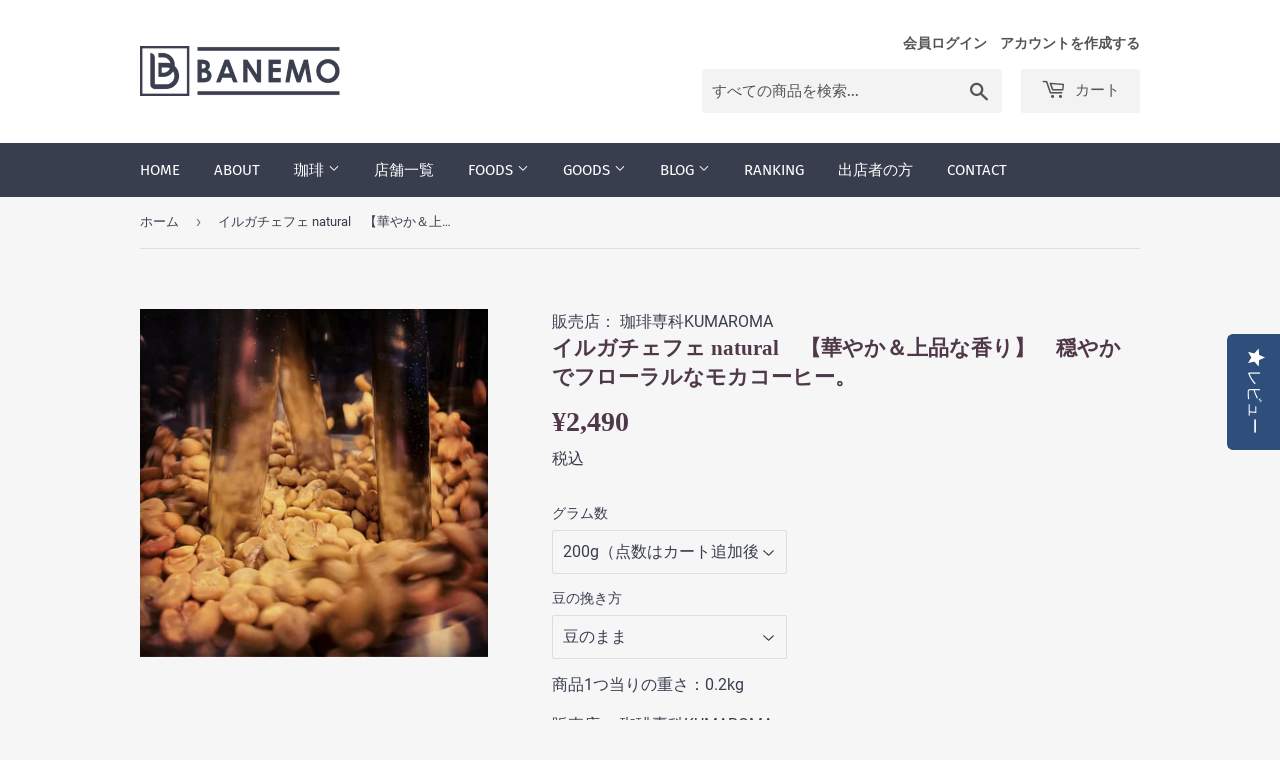

--- FILE ---
content_type: text/html; charset=utf-8
request_url: https://banemo.net/products/%E3%82%A4%E3%83%AB%E3%82%AC%E3%83%81%E3%82%A7%E3%83%95%E3%82%A7-natural-%E8%8F%AF%E3%82%84%E3%81%8B-%E4%B8%8A%E5%93%81%E3%81%AA%E9%A6%99%E3%82%8A-%E7%A9%8F%E3%82%84%E3%81%8B%E3%81%A7%E3%83%95%E3%83%AD%E3%83%BC%E3%83%A9%E3%83%AB%E3%81%AA%E3%83%A2%E3%82%AB%E3%82%B3%E3%83%BC%E3%83%92%E3%83%BC
body_size: 22919
content:
<!doctype html>
<html class="no-touch no-js" lang="ja">
<head>


  <!-- Script Google Adsense ================================================== -->
	<script async src="https://pagead2.googlesyndication.com/pagead/js/adsbygoogle.js?client=ca-pub-2042781764724250" crossorigin="anonymous"></script>
  <script>(function(H){H.className=H.className.replace(/\bno-js\b/,'js')})(document.documentElement)</script>
  <!-- Basic page needs ================================================== -->
  <meta charset="utf-8">
  <meta http-equiv="X-UA-Compatible" content="IE=edge,chrome=1">

  
  <link rel="shortcut icon" href="//banemo.net/cdn/shop/files/BANEMO_B_32x32.png?v=1633064265" type="image/png" />
  

  <!-- Title and description ================================================== -->
  <title>
  イルガチェフェ natural　【華やか＆上品な香り】　穏やかでフローラルなモカコーヒー。 &ndash; BANEMO
  </title>

  
    <meta name="description" content="今なら送料無料♪ご自宅のポストにお届けできる「クリックポスト便」でお送りします！（点数は、カートに入れてから調整できます）【テイスト】生き生きとした果実感と美しい口あたり、そして赤い花を連想させるような可憐なフレーバーをご堪能いただけます。透き通った甘酸っぱいテイストです。【商品名】エチオピア イルガチェフェ natural【原産国】エチオピア連邦民主共和国【焙煎度】浅煎り【数量】生豆時200g※焙煎後は水分が無くなる為、15％前後軽くなります。【賞味期限】焙煎から6ヵ月（焙煎はご注文後3日以内に行います。）">
  

  <!-- Product meta ================================================== -->
  <!-- /snippets/social-meta-tags.liquid -->




<meta property="og:site_name" content="BANEMO">
<meta property="og:url" content="https://banemo.net/products/%e3%82%a4%e3%83%ab%e3%82%ac%e3%83%81%e3%82%a7%e3%83%95%e3%82%a7-natural-%e8%8f%af%e3%82%84%e3%81%8b-%e4%b8%8a%e5%93%81%e3%81%aa%e9%a6%99%e3%82%8a-%e7%a9%8f%e3%82%84%e3%81%8b%e3%81%a7%e3%83%95%e3%83%ad%e3%83%bc%e3%83%a9%e3%83%ab%e3%81%aa%e3%83%a2%e3%82%ab%e3%82%b3%e3%83%bc%e3%83%92%e3%83%bc">
<meta property="og:title" content="イルガチェフェ natural　【華やか＆上品な香り】　穏やかでフローラルなモカコーヒー。">
<meta property="og:type" content="product">
<meta property="og:description" content="今なら送料無料♪ご自宅のポストにお届けできる「クリックポスト便」でお送りします！（点数は、カートに入れてから調整できます）【テイスト】生き生きとした果実感と美しい口あたり、そして赤い花を連想させるような可憐なフレーバーをご堪能いただけます。透き通った甘酸っぱいテイストです。【商品名】エチオピア イルガチェフェ natural【原産国】エチオピア連邦民主共和国【焙煎度】浅煎り【数量】生豆時200g※焙煎後は水分が無くなる為、15％前後軽くなります。【賞味期限】焙煎から6ヵ月（焙煎はご注文後3日以内に行います。）">

  <meta property="og:price:amount" content="2,490">
  <meta property="og:price:currency" content="JPY">

<meta property="og:image" content="http://banemo.net/cdn/shop/products/DEUANyh0GX_1200x1200.jpg?v=1669699735">
<meta property="og:image:secure_url" content="https://banemo.net/cdn/shop/products/DEUANyh0GX_1200x1200.jpg?v=1669699735">


<meta name="twitter:card" content="summary_large_image">
<meta name="twitter:title" content="イルガチェフェ natural　【華やか＆上品な香り】　穏やかでフローラルなモカコーヒー。">
<meta name="twitter:description" content="今なら送料無料♪ご自宅のポストにお届けできる「クリックポスト便」でお送りします！（点数は、カートに入れてから調整できます）【テイスト】生き生きとした果実感と美しい口あたり、そして赤い花を連想させるような可憐なフレーバーをご堪能いただけます。透き通った甘酸っぱいテイストです。【商品名】エチオピア イルガチェフェ natural【原産国】エチオピア連邦民主共和国【焙煎度】浅煎り【数量】生豆時200g※焙煎後は水分が無くなる為、15％前後軽くなります。【賞味期限】焙煎から6ヵ月（焙煎はご注文後3日以内に行います。）">


  <!-- CSS3 variables ================================================== -->
  <style data-shopify>
  :root {
    --color-body-text: #393e4f;
    --color-body: #f6f6f6;
  }
</style>


  <!-- Helpers ================================================== -->
  <link rel="canonical" href="https://banemo.net/products/%e3%82%a4%e3%83%ab%e3%82%ac%e3%83%81%e3%82%a7%e3%83%95%e3%82%a7-natural-%e8%8f%af%e3%82%84%e3%81%8b-%e4%b8%8a%e5%93%81%e3%81%aa%e9%a6%99%e3%82%8a-%e7%a9%8f%e3%82%84%e3%81%8b%e3%81%a7%e3%83%95%e3%83%ad%e3%83%bc%e3%83%a9%e3%83%ab%e3%81%aa%e3%83%a2%e3%82%ab%e3%82%b3%e3%83%bc%e3%83%92%e3%83%bc">
  <meta name="viewport" content="width=device-width,initial-scale=1">

  <!-- CSS ================================================== -->
  <link href="//banemo.net/cdn/shop/t/5/assets/theme.scss.css?v=130443159831839257301682301207" rel="stylesheet" type="text/css" media="all" />
  <script>

    var moneyFormat = '¥{{amount_no_decimals}}';

    var theme = {
      strings:{
        product:{
          unavailable: "お取り扱いできません",
          will_be_in_stock_after:"[date]入荷予定",
          only_left:"残り1個！",
          unitPrice: "単価",
          unitPriceSeparator: "あたり"
        },
        navigation:{
          more_link: "さらに"
        },
        map:{
          addressError: "住所を調べる際にエラーが発生しました",
          addressNoResults: "その住所は見つかりませんでした",
          addressQueryLimit: "Google APIの使用量の制限を超えました。\u003ca href=\"https:\/\/developers.google.com\/maps\/premium\/usage-limits\"\u003eプレミアムプラン\u003c\/a\u003eへのアップグレードをご検討ください。",
          authError: "あなたのGoogle Mapsのアカウント認証で問題が発生しました。"
        }
      },
      settings:{
        cartType: "modal"
      }
    };</script>

  <!-- Header hook for plugins ================================================== -->
  <script>window.performance && window.performance.mark && window.performance.mark('shopify.content_for_header.start');</script><meta id="shopify-digital-wallet" name="shopify-digital-wallet" content="/52789149850/digital_wallets/dialog">
<meta name="shopify-checkout-api-token" content="c0d5cb56468975b92ce0f522f269924d">
<link rel="alternate" type="application/json+oembed" href="https://banemo.net/products/%e3%82%a4%e3%83%ab%e3%82%ac%e3%83%81%e3%82%a7%e3%83%95%e3%82%a7-natural-%e8%8f%af%e3%82%84%e3%81%8b-%e4%b8%8a%e5%93%81%e3%81%aa%e9%a6%99%e3%82%8a-%e7%a9%8f%e3%82%84%e3%81%8b%e3%81%a7%e3%83%95%e3%83%ad%e3%83%bc%e3%83%a9%e3%83%ab%e3%81%aa%e3%83%a2%e3%82%ab%e3%82%b3%e3%83%bc%e3%83%92%e3%83%bc.oembed">
<script async="async" src="/checkouts/internal/preloads.js?locale=ja-JP"></script>
<link rel="preconnect" href="https://shop.app" crossorigin="anonymous">
<script async="async" src="https://shop.app/checkouts/internal/preloads.js?locale=ja-JP&shop_id=52789149850" crossorigin="anonymous"></script>
<script id="apple-pay-shop-capabilities" type="application/json">{"shopId":52789149850,"countryCode":"JP","currencyCode":"JPY","merchantCapabilities":["supports3DS"],"merchantId":"gid:\/\/shopify\/Shop\/52789149850","merchantName":"BANEMO","requiredBillingContactFields":["postalAddress","email"],"requiredShippingContactFields":["postalAddress","email"],"shippingType":"shipping","supportedNetworks":["visa","masterCard","amex","jcb","discover"],"total":{"type":"pending","label":"BANEMO","amount":"1.00"},"shopifyPaymentsEnabled":true,"supportsSubscriptions":true}</script>
<script id="shopify-features" type="application/json">{"accessToken":"c0d5cb56468975b92ce0f522f269924d","betas":["rich-media-storefront-analytics"],"domain":"banemo.net","predictiveSearch":false,"shopId":52789149850,"locale":"ja"}</script>
<script>var Shopify = Shopify || {};
Shopify.shop = "jikabaisen-ec.myshopify.com";
Shopify.locale = "ja";
Shopify.currency = {"active":"JPY","rate":"1.0"};
Shopify.country = "JP";
Shopify.theme = {"name":"Supply","id":125489021082,"schema_name":"Supply","schema_version":"9.5.1","theme_store_id":679,"role":"main"};
Shopify.theme.handle = "null";
Shopify.theme.style = {"id":null,"handle":null};
Shopify.cdnHost = "banemo.net/cdn";
Shopify.routes = Shopify.routes || {};
Shopify.routes.root = "/";</script>
<script type="module">!function(o){(o.Shopify=o.Shopify||{}).modules=!0}(window);</script>
<script>!function(o){function n(){var o=[];function n(){o.push(Array.prototype.slice.apply(arguments))}return n.q=o,n}var t=o.Shopify=o.Shopify||{};t.loadFeatures=n(),t.autoloadFeatures=n()}(window);</script>
<script>
  window.ShopifyPay = window.ShopifyPay || {};
  window.ShopifyPay.apiHost = "shop.app\/pay";
  window.ShopifyPay.redirectState = null;
</script>
<script id="shop-js-analytics" type="application/json">{"pageType":"product"}</script>
<script defer="defer" async type="module" src="//banemo.net/cdn/shopifycloud/shop-js/modules/v2/client.init-shop-cart-sync_0MstufBG.ja.esm.js"></script>
<script defer="defer" async type="module" src="//banemo.net/cdn/shopifycloud/shop-js/modules/v2/chunk.common_jll-23Z1.esm.js"></script>
<script defer="defer" async type="module" src="//banemo.net/cdn/shopifycloud/shop-js/modules/v2/chunk.modal_HXih6-AF.esm.js"></script>
<script type="module">
  await import("//banemo.net/cdn/shopifycloud/shop-js/modules/v2/client.init-shop-cart-sync_0MstufBG.ja.esm.js");
await import("//banemo.net/cdn/shopifycloud/shop-js/modules/v2/chunk.common_jll-23Z1.esm.js");
await import("//banemo.net/cdn/shopifycloud/shop-js/modules/v2/chunk.modal_HXih6-AF.esm.js");

  window.Shopify.SignInWithShop?.initShopCartSync?.({"fedCMEnabled":true,"windoidEnabled":true});

</script>
<script>
  window.Shopify = window.Shopify || {};
  if (!window.Shopify.featureAssets) window.Shopify.featureAssets = {};
  window.Shopify.featureAssets['shop-js'] = {"shop-cart-sync":["modules/v2/client.shop-cart-sync_DN7iwvRY.ja.esm.js","modules/v2/chunk.common_jll-23Z1.esm.js","modules/v2/chunk.modal_HXih6-AF.esm.js"],"init-fed-cm":["modules/v2/client.init-fed-cm_DmZOWWut.ja.esm.js","modules/v2/chunk.common_jll-23Z1.esm.js","modules/v2/chunk.modal_HXih6-AF.esm.js"],"shop-cash-offers":["modules/v2/client.shop-cash-offers_HFfvn_Gz.ja.esm.js","modules/v2/chunk.common_jll-23Z1.esm.js","modules/v2/chunk.modal_HXih6-AF.esm.js"],"shop-login-button":["modules/v2/client.shop-login-button_BVN3pvk0.ja.esm.js","modules/v2/chunk.common_jll-23Z1.esm.js","modules/v2/chunk.modal_HXih6-AF.esm.js"],"pay-button":["modules/v2/client.pay-button_CyS_4GVi.ja.esm.js","modules/v2/chunk.common_jll-23Z1.esm.js","modules/v2/chunk.modal_HXih6-AF.esm.js"],"shop-button":["modules/v2/client.shop-button_zh22db91.ja.esm.js","modules/v2/chunk.common_jll-23Z1.esm.js","modules/v2/chunk.modal_HXih6-AF.esm.js"],"avatar":["modules/v2/client.avatar_BTnouDA3.ja.esm.js"],"init-windoid":["modules/v2/client.init-windoid_BlVJIuJ5.ja.esm.js","modules/v2/chunk.common_jll-23Z1.esm.js","modules/v2/chunk.modal_HXih6-AF.esm.js"],"init-shop-for-new-customer-accounts":["modules/v2/client.init-shop-for-new-customer-accounts_BqzwtUK7.ja.esm.js","modules/v2/client.shop-login-button_BVN3pvk0.ja.esm.js","modules/v2/chunk.common_jll-23Z1.esm.js","modules/v2/chunk.modal_HXih6-AF.esm.js"],"init-shop-email-lookup-coordinator":["modules/v2/client.init-shop-email-lookup-coordinator_DKDv3hKi.ja.esm.js","modules/v2/chunk.common_jll-23Z1.esm.js","modules/v2/chunk.modal_HXih6-AF.esm.js"],"init-shop-cart-sync":["modules/v2/client.init-shop-cart-sync_0MstufBG.ja.esm.js","modules/v2/chunk.common_jll-23Z1.esm.js","modules/v2/chunk.modal_HXih6-AF.esm.js"],"shop-toast-manager":["modules/v2/client.shop-toast-manager_BkVvTGW3.ja.esm.js","modules/v2/chunk.common_jll-23Z1.esm.js","modules/v2/chunk.modal_HXih6-AF.esm.js"],"init-customer-accounts":["modules/v2/client.init-customer-accounts_CZbUHFPX.ja.esm.js","modules/v2/client.shop-login-button_BVN3pvk0.ja.esm.js","modules/v2/chunk.common_jll-23Z1.esm.js","modules/v2/chunk.modal_HXih6-AF.esm.js"],"init-customer-accounts-sign-up":["modules/v2/client.init-customer-accounts-sign-up_C0QA8nCd.ja.esm.js","modules/v2/client.shop-login-button_BVN3pvk0.ja.esm.js","modules/v2/chunk.common_jll-23Z1.esm.js","modules/v2/chunk.modal_HXih6-AF.esm.js"],"shop-follow-button":["modules/v2/client.shop-follow-button_CSkbpFfm.ja.esm.js","modules/v2/chunk.common_jll-23Z1.esm.js","modules/v2/chunk.modal_HXih6-AF.esm.js"],"checkout-modal":["modules/v2/client.checkout-modal_rYdHFJTE.ja.esm.js","modules/v2/chunk.common_jll-23Z1.esm.js","modules/v2/chunk.modal_HXih6-AF.esm.js"],"shop-login":["modules/v2/client.shop-login_DeXIozZF.ja.esm.js","modules/v2/chunk.common_jll-23Z1.esm.js","modules/v2/chunk.modal_HXih6-AF.esm.js"],"lead-capture":["modules/v2/client.lead-capture_DGEoeVgo.ja.esm.js","modules/v2/chunk.common_jll-23Z1.esm.js","modules/v2/chunk.modal_HXih6-AF.esm.js"],"payment-terms":["modules/v2/client.payment-terms_BXPcfuME.ja.esm.js","modules/v2/chunk.common_jll-23Z1.esm.js","modules/v2/chunk.modal_HXih6-AF.esm.js"]};
</script>
<script>(function() {
  var isLoaded = false;
  function asyncLoad() {
    if (isLoaded) return;
    isLoaded = true;
    var urls = ["\/\/www.powr.io\/powr.js?powr-token=jikabaisen-ec.myshopify.com\u0026external-type=shopify\u0026shop=jikabaisen-ec.myshopify.com","\/\/staticw2.yotpo.com\/1ijUO0d4sOw1TJrKEBjoyhchy7fuIHvk2N1Us9tv\/widget.js?shop=jikabaisen-ec.myshopify.com","https:\/\/sp-seller.webkul.com\/js\/seller_profile_tag.js?shop=jikabaisen-ec.myshopify.com","https:\/\/sp-seller.webkul.com\/js\/script_tags\/wk_stripe_connect.js?shop=jikabaisen-ec.myshopify.com","https:\/\/sp-seller.webkul.com\/js\/script_tags\/wk_restrict_buyer.js?shop=jikabaisen-ec.myshopify.com","https:\/\/sp-seller.webkul.com\/js\/customer_script.js?shop=jikabaisen-ec.myshopify.com","https:\/\/cdnflow.co\/js\/6011.js?shop=jikabaisen-ec.myshopify.com","https:\/\/faq-king.com\/scripts\/faq_king_fly_outff46fe0ce6f353814550e227e70f5341.js?shop=jikabaisen-ec.myshopify.com","https:\/\/faq-king.com\/scripts\/faq_app_cb183d30a31cb8db14797d3618f4cefa.js?shop=jikabaisen-ec.myshopify.com","https:\/\/cks3.amplifiedcdn.com\/ckjs.production.min.js?unique_id=jikabaisen-ec.myshopify.com\u0026shop=jikabaisen-ec.myshopify.com","https:\/\/ccjs.amplifiedcdn.com\/ccjs.umd.js?unique_id=jikabaisen-ec.myshopify.com\u0026shop=jikabaisen-ec.myshopify.com"];
    for (var i = 0; i < urls.length; i++) {
      var s = document.createElement('script');
      s.type = 'text/javascript';
      s.async = true;
      s.src = urls[i];
      var x = document.getElementsByTagName('script')[0];
      x.parentNode.insertBefore(s, x);
    }
  };
  if(window.attachEvent) {
    window.attachEvent('onload', asyncLoad);
  } else {
    window.addEventListener('load', asyncLoad, false);
  }
})();</script>
<script id="__st">var __st={"a":52789149850,"offset":32400,"reqid":"984765e0-0da2-4204-aa92-4c3fed398729-1769382824","pageurl":"banemo.net\/products\/%E3%82%A4%E3%83%AB%E3%82%AC%E3%83%81%E3%82%A7%E3%83%95%E3%82%A7-natural-%E8%8F%AF%E3%82%84%E3%81%8B-%E4%B8%8A%E5%93%81%E3%81%AA%E9%A6%99%E3%82%8A-%E7%A9%8F%E3%82%84%E3%81%8B%E3%81%A7%E3%83%95%E3%83%AD%E3%83%BC%E3%83%A9%E3%83%AB%E3%81%AA%E3%83%A2%E3%82%AB%E3%82%B3%E3%83%BC%E3%83%92%E3%83%BC","u":"84e10e1eb268","p":"product","rtyp":"product","rid":7583523242138};</script>
<script>window.ShopifyPaypalV4VisibilityTracking = true;</script>
<script id="captcha-bootstrap">!function(){'use strict';const t='contact',e='account',n='new_comment',o=[[t,t],['blogs',n],['comments',n],[t,'customer']],c=[[e,'customer_login'],[e,'guest_login'],[e,'recover_customer_password'],[e,'create_customer']],r=t=>t.map((([t,e])=>`form[action*='/${t}']:not([data-nocaptcha='true']) input[name='form_type'][value='${e}']`)).join(','),a=t=>()=>t?[...document.querySelectorAll(t)].map((t=>t.form)):[];function s(){const t=[...o],e=r(t);return a(e)}const i='password',u='form_key',d=['recaptcha-v3-token','g-recaptcha-response','h-captcha-response',i],f=()=>{try{return window.sessionStorage}catch{return}},m='__shopify_v',_=t=>t.elements[u];function p(t,e,n=!1){try{const o=window.sessionStorage,c=JSON.parse(o.getItem(e)),{data:r}=function(t){const{data:e,action:n}=t;return t[m]||n?{data:e,action:n}:{data:t,action:n}}(c);for(const[e,n]of Object.entries(r))t.elements[e]&&(t.elements[e].value=n);n&&o.removeItem(e)}catch(o){console.error('form repopulation failed',{error:o})}}const l='form_type',E='cptcha';function T(t){t.dataset[E]=!0}const w=window,h=w.document,L='Shopify',v='ce_forms',y='captcha';let A=!1;((t,e)=>{const n=(g='f06e6c50-85a8-45c8-87d0-21a2b65856fe',I='https://cdn.shopify.com/shopifycloud/storefront-forms-hcaptcha/ce_storefront_forms_captcha_hcaptcha.v1.5.2.iife.js',D={infoText:'hCaptchaによる保護',privacyText:'プライバシー',termsText:'利用規約'},(t,e,n)=>{const o=w[L][v],c=o.bindForm;if(c)return c(t,g,e,D).then(n);var r;o.q.push([[t,g,e,D],n]),r=I,A||(h.body.append(Object.assign(h.createElement('script'),{id:'captcha-provider',async:!0,src:r})),A=!0)});var g,I,D;w[L]=w[L]||{},w[L][v]=w[L][v]||{},w[L][v].q=[],w[L][y]=w[L][y]||{},w[L][y].protect=function(t,e){n(t,void 0,e),T(t)},Object.freeze(w[L][y]),function(t,e,n,w,h,L){const[v,y,A,g]=function(t,e,n){const i=e?o:[],u=t?c:[],d=[...i,...u],f=r(d),m=r(i),_=r(d.filter((([t,e])=>n.includes(e))));return[a(f),a(m),a(_),s()]}(w,h,L),I=t=>{const e=t.target;return e instanceof HTMLFormElement?e:e&&e.form},D=t=>v().includes(t);t.addEventListener('submit',(t=>{const e=I(t);if(!e)return;const n=D(e)&&!e.dataset.hcaptchaBound&&!e.dataset.recaptchaBound,o=_(e),c=g().includes(e)&&(!o||!o.value);(n||c)&&t.preventDefault(),c&&!n&&(function(t){try{if(!f())return;!function(t){const e=f();if(!e)return;const n=_(t);if(!n)return;const o=n.value;o&&e.removeItem(o)}(t);const e=Array.from(Array(32),(()=>Math.random().toString(36)[2])).join('');!function(t,e){_(t)||t.append(Object.assign(document.createElement('input'),{type:'hidden',name:u})),t.elements[u].value=e}(t,e),function(t,e){const n=f();if(!n)return;const o=[...t.querySelectorAll(`input[type='${i}']`)].map((({name:t})=>t)),c=[...d,...o],r={};for(const[a,s]of new FormData(t).entries())c.includes(a)||(r[a]=s);n.setItem(e,JSON.stringify({[m]:1,action:t.action,data:r}))}(t,e)}catch(e){console.error('failed to persist form',e)}}(e),e.submit())}));const S=(t,e)=>{t&&!t.dataset[E]&&(n(t,e.some((e=>e===t))),T(t))};for(const o of['focusin','change'])t.addEventListener(o,(t=>{const e=I(t);D(e)&&S(e,y())}));const B=e.get('form_key'),M=e.get(l),P=B&&M;t.addEventListener('DOMContentLoaded',(()=>{const t=y();if(P)for(const e of t)e.elements[l].value===M&&p(e,B);[...new Set([...A(),...v().filter((t=>'true'===t.dataset.shopifyCaptcha))])].forEach((e=>S(e,t)))}))}(h,new URLSearchParams(w.location.search),n,t,e,['guest_login'])})(!0,!0)}();</script>
<script integrity="sha256-4kQ18oKyAcykRKYeNunJcIwy7WH5gtpwJnB7kiuLZ1E=" data-source-attribution="shopify.loadfeatures" defer="defer" src="//banemo.net/cdn/shopifycloud/storefront/assets/storefront/load_feature-a0a9edcb.js" crossorigin="anonymous"></script>
<script crossorigin="anonymous" defer="defer" src="//banemo.net/cdn/shopifycloud/storefront/assets/shopify_pay/storefront-65b4c6d7.js?v=20250812"></script>
<script data-source-attribution="shopify.dynamic_checkout.dynamic.init">var Shopify=Shopify||{};Shopify.PaymentButton=Shopify.PaymentButton||{isStorefrontPortableWallets:!0,init:function(){window.Shopify.PaymentButton.init=function(){};var t=document.createElement("script");t.src="https://banemo.net/cdn/shopifycloud/portable-wallets/latest/portable-wallets.ja.js",t.type="module",document.head.appendChild(t)}};
</script>
<script data-source-attribution="shopify.dynamic_checkout.buyer_consent">
  function portableWalletsHideBuyerConsent(e){var t=document.getElementById("shopify-buyer-consent"),n=document.getElementById("shopify-subscription-policy-button");t&&n&&(t.classList.add("hidden"),t.setAttribute("aria-hidden","true"),n.removeEventListener("click",e))}function portableWalletsShowBuyerConsent(e){var t=document.getElementById("shopify-buyer-consent"),n=document.getElementById("shopify-subscription-policy-button");t&&n&&(t.classList.remove("hidden"),t.removeAttribute("aria-hidden"),n.addEventListener("click",e))}window.Shopify?.PaymentButton&&(window.Shopify.PaymentButton.hideBuyerConsent=portableWalletsHideBuyerConsent,window.Shopify.PaymentButton.showBuyerConsent=portableWalletsShowBuyerConsent);
</script>
<script>
  function portableWalletsCleanup(e){e&&e.src&&console.error("Failed to load portable wallets script "+e.src);var t=document.querySelectorAll("shopify-accelerated-checkout .shopify-payment-button__skeleton, shopify-accelerated-checkout-cart .wallet-cart-button__skeleton"),e=document.getElementById("shopify-buyer-consent");for(let e=0;e<t.length;e++)t[e].remove();e&&e.remove()}function portableWalletsNotLoadedAsModule(e){e instanceof ErrorEvent&&"string"==typeof e.message&&e.message.includes("import.meta")&&"string"==typeof e.filename&&e.filename.includes("portable-wallets")&&(window.removeEventListener("error",portableWalletsNotLoadedAsModule),window.Shopify.PaymentButton.failedToLoad=e,"loading"===document.readyState?document.addEventListener("DOMContentLoaded",window.Shopify.PaymentButton.init):window.Shopify.PaymentButton.init())}window.addEventListener("error",portableWalletsNotLoadedAsModule);
</script>

<script type="module" src="https://banemo.net/cdn/shopifycloud/portable-wallets/latest/portable-wallets.ja.js" onError="portableWalletsCleanup(this)" crossorigin="anonymous"></script>
<script nomodule>
  document.addEventListener("DOMContentLoaded", portableWalletsCleanup);
</script>

<link id="shopify-accelerated-checkout-styles" rel="stylesheet" media="screen" href="https://banemo.net/cdn/shopifycloud/portable-wallets/latest/accelerated-checkout-backwards-compat.css" crossorigin="anonymous">
<style id="shopify-accelerated-checkout-cart">
        #shopify-buyer-consent {
  margin-top: 1em;
  display: inline-block;
  width: 100%;
}

#shopify-buyer-consent.hidden {
  display: none;
}

#shopify-subscription-policy-button {
  background: none;
  border: none;
  padding: 0;
  text-decoration: underline;
  font-size: inherit;
  cursor: pointer;
}

#shopify-subscription-policy-button::before {
  box-shadow: none;
}

      </style>

<script>window.performance && window.performance.mark && window.performance.mark('shopify.content_for_header.end');</script>

  
  

  <script src="//banemo.net/cdn/shop/t/5/assets/jquery-2.2.3.min.js?v=58211863146907186831629257869" type="text/javascript"></script>

  <script src="//banemo.net/cdn/shop/t/5/assets/lazysizes.min.js?v=8147953233334221341629257870" async="async"></script>
  <script src="//banemo.net/cdn/shop/t/5/assets/vendor.js?v=106177282645720727331629257872" defer="defer"></script>
  <script src="//banemo.net/cdn/shop/t/5/assets/theme.js?v=59219934618440849711640851615" defer="defer"></script>

<link href="//banemo.net/cdn/shop/t/5/assets/style.css?v=96239464830528567001651213587" rel="stylesheet" type="text/css" media="all" />
<link href="//cdnjs.cloudflare.com/ajax/libs/slick-carousel/1.9.0/slick.min.css" rel="stylesheet" type="text/css" media="all" />
<script src="//cdnjs.cloudflare.com/ajax/libs/jquery/3.3.1/jquery.min.js" type="text/javascript"></script>
<script src="//cdnjs.cloudflare.com/ajax/libs/slick-carousel/1.9.0/slick.min.js" type="text/javascript"></script>
<script async src="https://pagead2.googlesyndication.com/pagead/js/adsbygoogle.js?client=ca-pub-2042781764724250"
     crossorigin="anonymous"></script>
<!-- User Heat Tag -->
<script type="text/javascript">
(function(add, cla){window['UserHeatTag']=cla;window[cla]=window[cla]||function(){(window[cla].q=window[cla].q||[]).push(arguments)},window[cla].l=1*new Date();var ul=document.createElement('script');var tag = document.getElementsByTagName('script')[0];ul.async=1;ul.src=add;tag.parentNode.insertBefore(ul,tag);})('//uh.nakanohito.jp/uhj2/uh.js', '_uhtracker');_uhtracker({id:'uhYAUsm9Fz'});
</script>
<!-- End User Heat Tag -->
  <!-- BeginConsistentCartAddon -->  <script>    Shopify.customer_logged_in = false ;  Shopify.customer_email = "" ;  Shopify.log_uuids = true;    </script>  <!-- EndConsistentCartAddon -->
<link href="https://monorail-edge.shopifysvc.com" rel="dns-prefetch">
<script>(function(){if ("sendBeacon" in navigator && "performance" in window) {try {var session_token_from_headers = performance.getEntriesByType('navigation')[0].serverTiming.find(x => x.name == '_s').description;} catch {var session_token_from_headers = undefined;}var session_cookie_matches = document.cookie.match(/_shopify_s=([^;]*)/);var session_token_from_cookie = session_cookie_matches && session_cookie_matches.length === 2 ? session_cookie_matches[1] : "";var session_token = session_token_from_headers || session_token_from_cookie || "";function handle_abandonment_event(e) {var entries = performance.getEntries().filter(function(entry) {return /monorail-edge.shopifysvc.com/.test(entry.name);});if (!window.abandonment_tracked && entries.length === 0) {window.abandonment_tracked = true;var currentMs = Date.now();var navigation_start = performance.timing.navigationStart;var payload = {shop_id: 52789149850,url: window.location.href,navigation_start,duration: currentMs - navigation_start,session_token,page_type: "product"};window.navigator.sendBeacon("https://monorail-edge.shopifysvc.com/v1/produce", JSON.stringify({schema_id: "online_store_buyer_site_abandonment/1.1",payload: payload,metadata: {event_created_at_ms: currentMs,event_sent_at_ms: currentMs}}));}}window.addEventListener('pagehide', handle_abandonment_event);}}());</script>
<script id="web-pixels-manager-setup">(function e(e,d,r,n,o){if(void 0===o&&(o={}),!Boolean(null===(a=null===(i=window.Shopify)||void 0===i?void 0:i.analytics)||void 0===a?void 0:a.replayQueue)){var i,a;window.Shopify=window.Shopify||{};var t=window.Shopify;t.analytics=t.analytics||{};var s=t.analytics;s.replayQueue=[],s.publish=function(e,d,r){return s.replayQueue.push([e,d,r]),!0};try{self.performance.mark("wpm:start")}catch(e){}var l=function(){var e={modern:/Edge?\/(1{2}[4-9]|1[2-9]\d|[2-9]\d{2}|\d{4,})\.\d+(\.\d+|)|Firefox\/(1{2}[4-9]|1[2-9]\d|[2-9]\d{2}|\d{4,})\.\d+(\.\d+|)|Chrom(ium|e)\/(9{2}|\d{3,})\.\d+(\.\d+|)|(Maci|X1{2}).+ Version\/(15\.\d+|(1[6-9]|[2-9]\d|\d{3,})\.\d+)([,.]\d+|)( \(\w+\)|)( Mobile\/\w+|) Safari\/|Chrome.+OPR\/(9{2}|\d{3,})\.\d+\.\d+|(CPU[ +]OS|iPhone[ +]OS|CPU[ +]iPhone|CPU IPhone OS|CPU iPad OS)[ +]+(15[._]\d+|(1[6-9]|[2-9]\d|\d{3,})[._]\d+)([._]\d+|)|Android:?[ /-](13[3-9]|1[4-9]\d|[2-9]\d{2}|\d{4,})(\.\d+|)(\.\d+|)|Android.+Firefox\/(13[5-9]|1[4-9]\d|[2-9]\d{2}|\d{4,})\.\d+(\.\d+|)|Android.+Chrom(ium|e)\/(13[3-9]|1[4-9]\d|[2-9]\d{2}|\d{4,})\.\d+(\.\d+|)|SamsungBrowser\/([2-9]\d|\d{3,})\.\d+/,legacy:/Edge?\/(1[6-9]|[2-9]\d|\d{3,})\.\d+(\.\d+|)|Firefox\/(5[4-9]|[6-9]\d|\d{3,})\.\d+(\.\d+|)|Chrom(ium|e)\/(5[1-9]|[6-9]\d|\d{3,})\.\d+(\.\d+|)([\d.]+$|.*Safari\/(?![\d.]+ Edge\/[\d.]+$))|(Maci|X1{2}).+ Version\/(10\.\d+|(1[1-9]|[2-9]\d|\d{3,})\.\d+)([,.]\d+|)( \(\w+\)|)( Mobile\/\w+|) Safari\/|Chrome.+OPR\/(3[89]|[4-9]\d|\d{3,})\.\d+\.\d+|(CPU[ +]OS|iPhone[ +]OS|CPU[ +]iPhone|CPU IPhone OS|CPU iPad OS)[ +]+(10[._]\d+|(1[1-9]|[2-9]\d|\d{3,})[._]\d+)([._]\d+|)|Android:?[ /-](13[3-9]|1[4-9]\d|[2-9]\d{2}|\d{4,})(\.\d+|)(\.\d+|)|Mobile Safari.+OPR\/([89]\d|\d{3,})\.\d+\.\d+|Android.+Firefox\/(13[5-9]|1[4-9]\d|[2-9]\d{2}|\d{4,})\.\d+(\.\d+|)|Android.+Chrom(ium|e)\/(13[3-9]|1[4-9]\d|[2-9]\d{2}|\d{4,})\.\d+(\.\d+|)|Android.+(UC? ?Browser|UCWEB|U3)[ /]?(15\.([5-9]|\d{2,})|(1[6-9]|[2-9]\d|\d{3,})\.\d+)\.\d+|SamsungBrowser\/(5\.\d+|([6-9]|\d{2,})\.\d+)|Android.+MQ{2}Browser\/(14(\.(9|\d{2,})|)|(1[5-9]|[2-9]\d|\d{3,})(\.\d+|))(\.\d+|)|K[Aa][Ii]OS\/(3\.\d+|([4-9]|\d{2,})\.\d+)(\.\d+|)/},d=e.modern,r=e.legacy,n=navigator.userAgent;return n.match(d)?"modern":n.match(r)?"legacy":"unknown"}(),u="modern"===l?"modern":"legacy",c=(null!=n?n:{modern:"",legacy:""})[u],f=function(e){return[e.baseUrl,"/wpm","/b",e.hashVersion,"modern"===e.buildTarget?"m":"l",".js"].join("")}({baseUrl:d,hashVersion:r,buildTarget:u}),m=function(e){var d=e.version,r=e.bundleTarget,n=e.surface,o=e.pageUrl,i=e.monorailEndpoint;return{emit:function(e){var a=e.status,t=e.errorMsg,s=(new Date).getTime(),l=JSON.stringify({metadata:{event_sent_at_ms:s},events:[{schema_id:"web_pixels_manager_load/3.1",payload:{version:d,bundle_target:r,page_url:o,status:a,surface:n,error_msg:t},metadata:{event_created_at_ms:s}}]});if(!i)return console&&console.warn&&console.warn("[Web Pixels Manager] No Monorail endpoint provided, skipping logging."),!1;try{return self.navigator.sendBeacon.bind(self.navigator)(i,l)}catch(e){}var u=new XMLHttpRequest;try{return u.open("POST",i,!0),u.setRequestHeader("Content-Type","text/plain"),u.send(l),!0}catch(e){return console&&console.warn&&console.warn("[Web Pixels Manager] Got an unhandled error while logging to Monorail."),!1}}}}({version:r,bundleTarget:l,surface:e.surface,pageUrl:self.location.href,monorailEndpoint:e.monorailEndpoint});try{o.browserTarget=l,function(e){var d=e.src,r=e.async,n=void 0===r||r,o=e.onload,i=e.onerror,a=e.sri,t=e.scriptDataAttributes,s=void 0===t?{}:t,l=document.createElement("script"),u=document.querySelector("head"),c=document.querySelector("body");if(l.async=n,l.src=d,a&&(l.integrity=a,l.crossOrigin="anonymous"),s)for(var f in s)if(Object.prototype.hasOwnProperty.call(s,f))try{l.dataset[f]=s[f]}catch(e){}if(o&&l.addEventListener("load",o),i&&l.addEventListener("error",i),u)u.appendChild(l);else{if(!c)throw new Error("Did not find a head or body element to append the script");c.appendChild(l)}}({src:f,async:!0,onload:function(){if(!function(){var e,d;return Boolean(null===(d=null===(e=window.Shopify)||void 0===e?void 0:e.analytics)||void 0===d?void 0:d.initialized)}()){var d=window.webPixelsManager.init(e)||void 0;if(d){var r=window.Shopify.analytics;r.replayQueue.forEach((function(e){var r=e[0],n=e[1],o=e[2];d.publishCustomEvent(r,n,o)})),r.replayQueue=[],r.publish=d.publishCustomEvent,r.visitor=d.visitor,r.initialized=!0}}},onerror:function(){return m.emit({status:"failed",errorMsg:"".concat(f," has failed to load")})},sri:function(e){var d=/^sha384-[A-Za-z0-9+/=]+$/;return"string"==typeof e&&d.test(e)}(c)?c:"",scriptDataAttributes:o}),m.emit({status:"loading"})}catch(e){m.emit({status:"failed",errorMsg:(null==e?void 0:e.message)||"Unknown error"})}}})({shopId: 52789149850,storefrontBaseUrl: "https://banemo.net",extensionsBaseUrl: "https://extensions.shopifycdn.com/cdn/shopifycloud/web-pixels-manager",monorailEndpoint: "https://monorail-edge.shopifysvc.com/unstable/produce_batch",surface: "storefront-renderer",enabledBetaFlags: ["2dca8a86"],webPixelsConfigList: [{"id":"1468203162","configuration":"{\"yotpoStoreId\":\"1ijUO0d4sOw1TJrKEBjoyhchy7fuIHvk2N1Us9tv\"}","eventPayloadVersion":"v1","runtimeContext":"STRICT","scriptVersion":"8bb37a256888599d9a3d57f0551d3859","type":"APP","apiClientId":70132,"privacyPurposes":["ANALYTICS","MARKETING","SALE_OF_DATA"],"dataSharingAdjustments":{"protectedCustomerApprovalScopes":["read_customer_address","read_customer_email","read_customer_name","read_customer_personal_data","read_customer_phone"]}},{"id":"126648474","eventPayloadVersion":"v1","runtimeContext":"LAX","scriptVersion":"1","type":"CUSTOM","privacyPurposes":["ANALYTICS"],"name":"Google Analytics tag (migrated)"},{"id":"shopify-app-pixel","configuration":"{}","eventPayloadVersion":"v1","runtimeContext":"STRICT","scriptVersion":"0450","apiClientId":"shopify-pixel","type":"APP","privacyPurposes":["ANALYTICS","MARKETING"]},{"id":"shopify-custom-pixel","eventPayloadVersion":"v1","runtimeContext":"LAX","scriptVersion":"0450","apiClientId":"shopify-pixel","type":"CUSTOM","privacyPurposes":["ANALYTICS","MARKETING"]}],isMerchantRequest: false,initData: {"shop":{"name":"BANEMO","paymentSettings":{"currencyCode":"JPY"},"myshopifyDomain":"jikabaisen-ec.myshopify.com","countryCode":"JP","storefrontUrl":"https:\/\/banemo.net"},"customer":null,"cart":null,"checkout":null,"productVariants":[{"price":{"amount":2490.0,"currencyCode":"JPY"},"product":{"title":"イルガチェフェ natural　【華やか＆上品な香り】　穏やかでフローラルなモカコーヒー。","vendor":"珈琲専科KUMAROMA","id":"7583523242138","untranslatedTitle":"イルガチェフェ natural　【華やか＆上品な香り】　穏やかでフローラルなモカコーヒー。","url":"\/products\/%E3%82%A4%E3%83%AB%E3%82%AC%E3%83%81%E3%82%A7%E3%83%95%E3%82%A7-natural-%E8%8F%AF%E3%82%84%E3%81%8B-%E4%B8%8A%E5%93%81%E3%81%AA%E9%A6%99%E3%82%8A-%E7%A9%8F%E3%82%84%E3%81%8B%E3%81%A7%E3%83%95%E3%83%AD%E3%83%BC%E3%83%A9%E3%83%AB%E3%81%AA%E3%83%A2%E3%82%AB%E3%82%B3%E3%83%BC%E3%83%92%E3%83%BC","type":""},"id":"42845374349466","image":{"src":"\/\/banemo.net\/cdn\/shop\/products\/DEUANyh0GX.jpg?v=1669699735"},"sku":"","title":"200g（点数はカート追加後に変更できます） \/ 豆のまま","untranslatedTitle":"200g（点数はカート追加後に変更できます） \/ 豆のまま"},{"price":{"amount":2490.0,"currencyCode":"JPY"},"product":{"title":"イルガチェフェ natural　【華やか＆上品な香り】　穏やかでフローラルなモカコーヒー。","vendor":"珈琲専科KUMAROMA","id":"7583523242138","untranslatedTitle":"イルガチェフェ natural　【華やか＆上品な香り】　穏やかでフローラルなモカコーヒー。","url":"\/products\/%E3%82%A4%E3%83%AB%E3%82%AC%E3%83%81%E3%82%A7%E3%83%95%E3%82%A7-natural-%E8%8F%AF%E3%82%84%E3%81%8B-%E4%B8%8A%E5%93%81%E3%81%AA%E9%A6%99%E3%82%8A-%E7%A9%8F%E3%82%84%E3%81%8B%E3%81%A7%E3%83%95%E3%83%AD%E3%83%BC%E3%83%A9%E3%83%AB%E3%81%AA%E3%83%A2%E3%82%AB%E3%82%B3%E3%83%BC%E3%83%92%E3%83%BC","type":""},"id":"42845378478234","image":{"src":"\/\/banemo.net\/cdn\/shop\/products\/DEUANyh0GX.jpg?v=1669699735"},"sku":"","title":"200g（点数はカート追加後に変更できます） \/ 細挽き-アイスコーヒー用-","untranslatedTitle":"200g（点数はカート追加後に変更できます） \/ 細挽き-アイスコーヒー用-"},{"price":{"amount":2490.0,"currencyCode":"JPY"},"product":{"title":"イルガチェフェ natural　【華やか＆上品な香り】　穏やかでフローラルなモカコーヒー。","vendor":"珈琲専科KUMAROMA","id":"7583523242138","untranslatedTitle":"イルガチェフェ natural　【華やか＆上品な香り】　穏やかでフローラルなモカコーヒー。","url":"\/products\/%E3%82%A4%E3%83%AB%E3%82%AC%E3%83%81%E3%82%A7%E3%83%95%E3%82%A7-natural-%E8%8F%AF%E3%82%84%E3%81%8B-%E4%B8%8A%E5%93%81%E3%81%AA%E9%A6%99%E3%82%8A-%E7%A9%8F%E3%82%84%E3%81%8B%E3%81%A7%E3%83%95%E3%83%AD%E3%83%BC%E3%83%A9%E3%83%AB%E3%81%AA%E3%83%A2%E3%82%AB%E3%82%B3%E3%83%BC%E3%83%92%E3%83%BC","type":""},"id":"42845378969754","image":{"src":"\/\/banemo.net\/cdn\/shop\/products\/DEUANyh0GX.jpg?v=1669699735"},"sku":"","title":"200g（点数はカート追加後に変更できます） \/ 中挽き-ペーパーフィルター用-","untranslatedTitle":"200g（点数はカート追加後に変更できます） \/ 中挽き-ペーパーフィルター用-"},{"price":{"amount":2490.0,"currencyCode":"JPY"},"product":{"title":"イルガチェフェ natural　【華やか＆上品な香り】　穏やかでフローラルなモカコーヒー。","vendor":"珈琲専科KUMAROMA","id":"7583523242138","untranslatedTitle":"イルガチェフェ natural　【華やか＆上品な香り】　穏やかでフローラルなモカコーヒー。","url":"\/products\/%E3%82%A4%E3%83%AB%E3%82%AC%E3%83%81%E3%82%A7%E3%83%95%E3%82%A7-natural-%E8%8F%AF%E3%82%84%E3%81%8B-%E4%B8%8A%E5%93%81%E3%81%AA%E9%A6%99%E3%82%8A-%E7%A9%8F%E3%82%84%E3%81%8B%E3%81%A7%E3%83%95%E3%83%AD%E3%83%BC%E3%83%A9%E3%83%AB%E3%81%AA%E3%83%A2%E3%82%AB%E3%82%B3%E3%83%BC%E3%83%92%E3%83%BC","type":""},"id":"42845379330202","image":{"src":"\/\/banemo.net\/cdn\/shop\/products\/DEUANyh0GX.jpg?v=1669699735"},"sku":"","title":"200g（点数はカート追加後に変更できます） \/ 粗挽き-フレンチプレス用-","untranslatedTitle":"200g（点数はカート追加後に変更できます） \/ 粗挽き-フレンチプレス用-"}],"purchasingCompany":null},},"https://banemo.net/cdn","fcfee988w5aeb613cpc8e4bc33m6693e112",{"modern":"","legacy":""},{"shopId":"52789149850","storefrontBaseUrl":"https:\/\/banemo.net","extensionBaseUrl":"https:\/\/extensions.shopifycdn.com\/cdn\/shopifycloud\/web-pixels-manager","surface":"storefront-renderer","enabledBetaFlags":"[\"2dca8a86\"]","isMerchantRequest":"false","hashVersion":"fcfee988w5aeb613cpc8e4bc33m6693e112","publish":"custom","events":"[[\"page_viewed\",{}],[\"product_viewed\",{\"productVariant\":{\"price\":{\"amount\":2490.0,\"currencyCode\":\"JPY\"},\"product\":{\"title\":\"イルガチェフェ natural　【華やか＆上品な香り】　穏やかでフローラルなモカコーヒー。\",\"vendor\":\"珈琲専科KUMAROMA\",\"id\":\"7583523242138\",\"untranslatedTitle\":\"イルガチェフェ natural　【華やか＆上品な香り】　穏やかでフローラルなモカコーヒー。\",\"url\":\"\/products\/%E3%82%A4%E3%83%AB%E3%82%AC%E3%83%81%E3%82%A7%E3%83%95%E3%82%A7-natural-%E8%8F%AF%E3%82%84%E3%81%8B-%E4%B8%8A%E5%93%81%E3%81%AA%E9%A6%99%E3%82%8A-%E7%A9%8F%E3%82%84%E3%81%8B%E3%81%A7%E3%83%95%E3%83%AD%E3%83%BC%E3%83%A9%E3%83%AB%E3%81%AA%E3%83%A2%E3%82%AB%E3%82%B3%E3%83%BC%E3%83%92%E3%83%BC\",\"type\":\"\"},\"id\":\"42845374349466\",\"image\":{\"src\":\"\/\/banemo.net\/cdn\/shop\/products\/DEUANyh0GX.jpg?v=1669699735\"},\"sku\":\"\",\"title\":\"200g（点数はカート追加後に変更できます） \/ 豆のまま\",\"untranslatedTitle\":\"200g（点数はカート追加後に変更できます） \/ 豆のまま\"}}]]"});</script><script>
  window.ShopifyAnalytics = window.ShopifyAnalytics || {};
  window.ShopifyAnalytics.meta = window.ShopifyAnalytics.meta || {};
  window.ShopifyAnalytics.meta.currency = 'JPY';
  var meta = {"product":{"id":7583523242138,"gid":"gid:\/\/shopify\/Product\/7583523242138","vendor":"珈琲専科KUMAROMA","type":"","handle":"イルガチェフェ-natural-華やか-上品な香り-穏やかでフローラルなモカコーヒー","variants":[{"id":42845374349466,"price":249000,"name":"イルガチェフェ natural　【華やか＆上品な香り】　穏やかでフローラルなモカコーヒー。 - 200g（点数はカート追加後に変更できます） \/ 豆のまま","public_title":"200g（点数はカート追加後に変更できます） \/ 豆のまま","sku":""},{"id":42845378478234,"price":249000,"name":"イルガチェフェ natural　【華やか＆上品な香り】　穏やかでフローラルなモカコーヒー。 - 200g（点数はカート追加後に変更できます） \/ 細挽き-アイスコーヒー用-","public_title":"200g（点数はカート追加後に変更できます） \/ 細挽き-アイスコーヒー用-","sku":""},{"id":42845378969754,"price":249000,"name":"イルガチェフェ natural　【華やか＆上品な香り】　穏やかでフローラルなモカコーヒー。 - 200g（点数はカート追加後に変更できます） \/ 中挽き-ペーパーフィルター用-","public_title":"200g（点数はカート追加後に変更できます） \/ 中挽き-ペーパーフィルター用-","sku":""},{"id":42845379330202,"price":249000,"name":"イルガチェフェ natural　【華やか＆上品な香り】　穏やかでフローラルなモカコーヒー。 - 200g（点数はカート追加後に変更できます） \/ 粗挽き-フレンチプレス用-","public_title":"200g（点数はカート追加後に変更できます） \/ 粗挽き-フレンチプレス用-","sku":""}],"remote":false},"page":{"pageType":"product","resourceType":"product","resourceId":7583523242138,"requestId":"984765e0-0da2-4204-aa92-4c3fed398729-1769382824"}};
  for (var attr in meta) {
    window.ShopifyAnalytics.meta[attr] = meta[attr];
  }
</script>
<script class="analytics">
  (function () {
    var customDocumentWrite = function(content) {
      var jquery = null;

      if (window.jQuery) {
        jquery = window.jQuery;
      } else if (window.Checkout && window.Checkout.$) {
        jquery = window.Checkout.$;
      }

      if (jquery) {
        jquery('body').append(content);
      }
    };

    var hasLoggedConversion = function(token) {
      if (token) {
        return document.cookie.indexOf('loggedConversion=' + token) !== -1;
      }
      return false;
    }

    var setCookieIfConversion = function(token) {
      if (token) {
        var twoMonthsFromNow = new Date(Date.now());
        twoMonthsFromNow.setMonth(twoMonthsFromNow.getMonth() + 2);

        document.cookie = 'loggedConversion=' + token + '; expires=' + twoMonthsFromNow;
      }
    }

    var trekkie = window.ShopifyAnalytics.lib = window.trekkie = window.trekkie || [];
    if (trekkie.integrations) {
      return;
    }
    trekkie.methods = [
      'identify',
      'page',
      'ready',
      'track',
      'trackForm',
      'trackLink'
    ];
    trekkie.factory = function(method) {
      return function() {
        var args = Array.prototype.slice.call(arguments);
        args.unshift(method);
        trekkie.push(args);
        return trekkie;
      };
    };
    for (var i = 0; i < trekkie.methods.length; i++) {
      var key = trekkie.methods[i];
      trekkie[key] = trekkie.factory(key);
    }
    trekkie.load = function(config) {
      trekkie.config = config || {};
      trekkie.config.initialDocumentCookie = document.cookie;
      var first = document.getElementsByTagName('script')[0];
      var script = document.createElement('script');
      script.type = 'text/javascript';
      script.onerror = function(e) {
        var scriptFallback = document.createElement('script');
        scriptFallback.type = 'text/javascript';
        scriptFallback.onerror = function(error) {
                var Monorail = {
      produce: function produce(monorailDomain, schemaId, payload) {
        var currentMs = new Date().getTime();
        var event = {
          schema_id: schemaId,
          payload: payload,
          metadata: {
            event_created_at_ms: currentMs,
            event_sent_at_ms: currentMs
          }
        };
        return Monorail.sendRequest("https://" + monorailDomain + "/v1/produce", JSON.stringify(event));
      },
      sendRequest: function sendRequest(endpointUrl, payload) {
        // Try the sendBeacon API
        if (window && window.navigator && typeof window.navigator.sendBeacon === 'function' && typeof window.Blob === 'function' && !Monorail.isIos12()) {
          var blobData = new window.Blob([payload], {
            type: 'text/plain'
          });

          if (window.navigator.sendBeacon(endpointUrl, blobData)) {
            return true;
          } // sendBeacon was not successful

        } // XHR beacon

        var xhr = new XMLHttpRequest();

        try {
          xhr.open('POST', endpointUrl);
          xhr.setRequestHeader('Content-Type', 'text/plain');
          xhr.send(payload);
        } catch (e) {
          console.log(e);
        }

        return false;
      },
      isIos12: function isIos12() {
        return window.navigator.userAgent.lastIndexOf('iPhone; CPU iPhone OS 12_') !== -1 || window.navigator.userAgent.lastIndexOf('iPad; CPU OS 12_') !== -1;
      }
    };
    Monorail.produce('monorail-edge.shopifysvc.com',
      'trekkie_storefront_load_errors/1.1',
      {shop_id: 52789149850,
      theme_id: 125489021082,
      app_name: "storefront",
      context_url: window.location.href,
      source_url: "//banemo.net/cdn/s/trekkie.storefront.8d95595f799fbf7e1d32231b9a28fd43b70c67d3.min.js"});

        };
        scriptFallback.async = true;
        scriptFallback.src = '//banemo.net/cdn/s/trekkie.storefront.8d95595f799fbf7e1d32231b9a28fd43b70c67d3.min.js';
        first.parentNode.insertBefore(scriptFallback, first);
      };
      script.async = true;
      script.src = '//banemo.net/cdn/s/trekkie.storefront.8d95595f799fbf7e1d32231b9a28fd43b70c67d3.min.js';
      first.parentNode.insertBefore(script, first);
    };
    trekkie.load(
      {"Trekkie":{"appName":"storefront","development":false,"defaultAttributes":{"shopId":52789149850,"isMerchantRequest":null,"themeId":125489021082,"themeCityHash":"9426672872446206273","contentLanguage":"ja","currency":"JPY","eventMetadataId":"2c600d3d-cfaa-4ffb-8009-7cf769ad64ea"},"isServerSideCookieWritingEnabled":true,"monorailRegion":"shop_domain","enabledBetaFlags":["65f19447"]},"Session Attribution":{},"S2S":{"facebookCapiEnabled":false,"source":"trekkie-storefront-renderer","apiClientId":580111}}
    );

    var loaded = false;
    trekkie.ready(function() {
      if (loaded) return;
      loaded = true;

      window.ShopifyAnalytics.lib = window.trekkie;

      var originalDocumentWrite = document.write;
      document.write = customDocumentWrite;
      try { window.ShopifyAnalytics.merchantGoogleAnalytics.call(this); } catch(error) {};
      document.write = originalDocumentWrite;

      window.ShopifyAnalytics.lib.page(null,{"pageType":"product","resourceType":"product","resourceId":7583523242138,"requestId":"984765e0-0da2-4204-aa92-4c3fed398729-1769382824","shopifyEmitted":true});

      var match = window.location.pathname.match(/checkouts\/(.+)\/(thank_you|post_purchase)/)
      var token = match? match[1]: undefined;
      if (!hasLoggedConversion(token)) {
        setCookieIfConversion(token);
        window.ShopifyAnalytics.lib.track("Viewed Product",{"currency":"JPY","variantId":42845374349466,"productId":7583523242138,"productGid":"gid:\/\/shopify\/Product\/7583523242138","name":"イルガチェフェ natural　【華やか＆上品な香り】　穏やかでフローラルなモカコーヒー。 - 200g（点数はカート追加後に変更できます） \/ 豆のまま","price":"2490","sku":"","brand":"珈琲専科KUMAROMA","variant":"200g（点数はカート追加後に変更できます） \/ 豆のまま","category":"","nonInteraction":true,"remote":false},undefined,undefined,{"shopifyEmitted":true});
      window.ShopifyAnalytics.lib.track("monorail:\/\/trekkie_storefront_viewed_product\/1.1",{"currency":"JPY","variantId":42845374349466,"productId":7583523242138,"productGid":"gid:\/\/shopify\/Product\/7583523242138","name":"イルガチェフェ natural　【華やか＆上品な香り】　穏やかでフローラルなモカコーヒー。 - 200g（点数はカート追加後に変更できます） \/ 豆のまま","price":"2490","sku":"","brand":"珈琲専科KUMAROMA","variant":"200g（点数はカート追加後に変更できます） \/ 豆のまま","category":"","nonInteraction":true,"remote":false,"referer":"https:\/\/banemo.net\/products\/%E3%82%A4%E3%83%AB%E3%82%AC%E3%83%81%E3%82%A7%E3%83%95%E3%82%A7-natural-%E8%8F%AF%E3%82%84%E3%81%8B-%E4%B8%8A%E5%93%81%E3%81%AA%E9%A6%99%E3%82%8A-%E7%A9%8F%E3%82%84%E3%81%8B%E3%81%A7%E3%83%95%E3%83%AD%E3%83%BC%E3%83%A9%E3%83%AB%E3%81%AA%E3%83%A2%E3%82%AB%E3%82%B3%E3%83%BC%E3%83%92%E3%83%BC"});
      }
    });


        var eventsListenerScript = document.createElement('script');
        eventsListenerScript.async = true;
        eventsListenerScript.src = "//banemo.net/cdn/shopifycloud/storefront/assets/shop_events_listener-3da45d37.js";
        document.getElementsByTagName('head')[0].appendChild(eventsListenerScript);

})();</script>
  <script>
  if (!window.ga || (window.ga && typeof window.ga !== 'function')) {
    window.ga = function ga() {
      (window.ga.q = window.ga.q || []).push(arguments);
      if (window.Shopify && window.Shopify.analytics && typeof window.Shopify.analytics.publish === 'function') {
        window.Shopify.analytics.publish("ga_stub_called", {}, {sendTo: "google_osp_migration"});
      }
      console.error("Shopify's Google Analytics stub called with:", Array.from(arguments), "\nSee https://help.shopify.com/manual/promoting-marketing/pixels/pixel-migration#google for more information.");
    };
    if (window.Shopify && window.Shopify.analytics && typeof window.Shopify.analytics.publish === 'function') {
      window.Shopify.analytics.publish("ga_stub_initialized", {}, {sendTo: "google_osp_migration"});
    }
  }
</script>
<script
  defer
  src="https://banemo.net/cdn/shopifycloud/perf-kit/shopify-perf-kit-3.0.4.min.js"
  data-application="storefront-renderer"
  data-shop-id="52789149850"
  data-render-region="gcp-us-east1"
  data-page-type="product"
  data-theme-instance-id="125489021082"
  data-theme-name="Supply"
  data-theme-version="9.5.1"
  data-monorail-region="shop_domain"
  data-resource-timing-sampling-rate="10"
  data-shs="true"
  data-shs-beacon="true"
  data-shs-export-with-fetch="true"
  data-shs-logs-sample-rate="1"
  data-shs-beacon-endpoint="https://banemo.net/api/collect"
></script>
</head>

<body id="イルガチェフェ-natural-華やか-上品な香り-穏やかでフローラルなモカコーヒー" class="template-product">

  <div id="shopify-section-header" class="shopify-section header-section"><header class="site-header" role="banner" data-section-id="header" data-section-type="header-section">
  <div class="wrapper">

    <div class="grid--full">
      <div class="grid-item large--one-half">
        
          <div class="h1 header-logo" itemscope itemtype="http://schema.org/Organization">
        
          
          

          <a href="/" itemprop="url">
            <div class="lazyload__image-wrapper no-js header-logo__image" style="max-width:200px;">
              <div style="padding-top:25.0%;">
                <img class="lazyload js"
                  data-src="//banemo.net/cdn/shop/files/BANEMO400_{width}x.png?v=1629350063"
                  data-widths="[180, 360, 540, 720, 900, 1080, 1296, 1512, 1728, 2048]"
                  data-aspectratio="4.0"
                  data-sizes="auto"
                  alt="BANEMO"
                  style="width:200px;">
              </div>
            </div>
            <noscript>
              
              <img src="//banemo.net/cdn/shop/files/BANEMO400_200x.png?v=1629350063"
                srcset="//banemo.net/cdn/shop/files/BANEMO400_200x.png?v=1629350063 1x, //banemo.net/cdn/shop/files/BANEMO400_200x@2x.png?v=1629350063 2x"
                alt="BANEMO"
                itemprop="logo"
                style="max-width:200px;">
            </noscript>
          </a>
          
        
          </div>
        
      </div>

      <div class="grid-item large--one-half text-center large--text-right">
        
          <div class="site-header--text-links">
            

            
              <span class="site-header--meta-links medium-down--hide">
                
                  <a href="/account/login" id="customer_login_link">会員ログイン</a>
                  <span class="site-header--spacer"></span>
                  <a href="/account/register" id="customer_register_link">アカウントを作成する</a>
                
              </span>
            
          </div>

          <br class="medium-down--hide">
        

        <form action="/search" method="get" class="search-bar" role="search">
  <input type="hidden" name="type" value="product">

  <input type="search" name="q" value="" placeholder="すべての商品を検索..." aria-label="すべての商品を検索...">
  <button type="submit" class="search-bar--submit icon-fallback-text">
    <span class="icon icon-search" aria-hidden="true"></span>
    <span class="fallback-text">検索する</span>
  </button>
</form>


        <a href="/cart" class="header-cart-btn cart-toggle">
          <span class="icon icon-cart"></span>
          カート<span class="cart-count cart-badge--desktop hidden-count">0</span>
        </a>
      </div>
    </div>

  </div>
</header>

<div id="mobileNavBar">
  <div class="display-table-cell">
    <button class="menu-toggle mobileNavBar-link" aria-controls="navBar" aria-expanded="false"><span class="icon icon-hamburger" aria-hidden="true"></span><span class="mobile-text">メニュー</span></button>
  </div>
  <div class="display-table-cell">
    <a href="/cart" class="cart-toggle mobileNavBar-link">
      <span class="icon icon-cart"></span>
      <span class="mobile-text">カート </span><span class="cart-count hidden-count">0</span>
    </a>
  </div>
</div>

<nav class="nav-bar" id="navBar" role="navigation">
  <div class="wrapper">
    <form action="/search" method="get" class="search-bar" role="search">
  <input type="hidden" name="type" value="product">

  <input type="search" name="q" value="" placeholder="すべての商品を検索..." aria-label="すべての商品を検索...">
  <button type="submit" class="search-bar--submit icon-fallback-text">
    <span class="icon icon-search" aria-hidden="true"></span>
    <span class="fallback-text">検索する</span>
  </button>
</form>

    <ul class="mobile-nav" id="MobileNav">
  
  
    
      <li>
        <a
          href="/"
          class="mobile-nav--link"
          data-meganav-type="child"
          >
            HOME
        </a>
      </li>
    
  
    
      <li>
        <a
          href="/pages/about"
          class="mobile-nav--link"
          data-meganav-type="child"
          >
            ABOUT
        </a>
      </li>
    
  
    
      
      <li
        class="mobile-nav--has-dropdown "
        aria-haspopup="true">
        <a
          href="/collections/%E7%8F%88%E7%90%B2-%E5%85%A8%E5%95%86%E5%93%81"
          class="mobile-nav--link"
          data-meganav-type="parent"
          >
            珈琲
        </a>
        <button class="icon icon-arrow-down mobile-nav--button"
          aria-expanded="false"
          aria-label="珈琲 メニュー">
        </button>
        <ul
          id="MenuParent-3"
          class="mobile-nav--dropdown mobile-nav--has-grandchildren"
          data-meganav-dropdown>
          
            
              <li>
                <a
                  href="/collections/sale"
                  class="mobile-nav--link"
                  data-meganav-type="child"
                  >
                    今月の特売品
                </a>
              </li>
            
          
            
              <li>
                <a
                  href="/collections/banemo-original"
                  class="mobile-nav--link"
                  data-meganav-type="child"
                  >
                    BANEMOオリジナル
                </a>
              </li>
            
          
            
            
              <li
                class="mobile-nav--has-dropdown mobile-nav--has-dropdown-grandchild "
                aria-haspopup="true">
                <a
                  href="/pages/coffee-beans-roast"
                  class="mobile-nav--link"
                  data-meganav-type="parent"
                  >
                    珈琲豆：焙煎別
                </a>
                <button class="icon icon-arrow-down mobile-nav--button"
                  aria-expanded="false"
                  aria-label="珈琲豆：焙煎別 メニュー">
                </button>
                <ul
                  id="MenuChildren-3-3"
                  class="mobile-nav--dropdown-grandchild"
                  data-meganav-dropdown>
                  
                    <li>
                      <a
                        href="/collections/light-roast"
                        class="mobile-nav--link"
                        data-meganav-type="child"
                        >
                          浅煎り
                        </a>
                    </li>
                  
                    <li>
                      <a
                        href="/collections/medium-light-roast"
                        class="mobile-nav--link"
                        data-meganav-type="child"
                        >
                          中浅煎り
                        </a>
                    </li>
                  
                    <li>
                      <a
                        href="/collections/medium-roast"
                        class="mobile-nav--link"
                        data-meganav-type="child"
                        >
                          中煎り
                        </a>
                    </li>
                  
                    <li>
                      <a
                        href="/collections/medium-dark-roast"
                        class="mobile-nav--link"
                        data-meganav-type="child"
                        >
                          中深煎り
                        </a>
                    </li>
                  
                    <li>
                      <a
                        href="/collections/dark-roast"
                        class="mobile-nav--link"
                        data-meganav-type="child"
                        >
                          深煎り
                        </a>
                    </li>
                  
                </ul>
              </li>
            
          
            
            
              <li
                class="mobile-nav--has-dropdown mobile-nav--has-dropdown-grandchild "
                aria-haspopup="true">
                <a
                  href="/pages/by-type"
                  class="mobile-nav--link"
                  data-meganav-type="parent"
                  >
                    珈琲豆：タイプ別
                </a>
                <button class="icon icon-arrow-down mobile-nav--button"
                  aria-expanded="false"
                  aria-label="珈琲豆：タイプ別 メニュー">
                </button>
                <ul
                  id="MenuChildren-3-4"
                  class="mobile-nav--dropdown-grandchild"
                  data-meganav-dropdown>
                  
                    <li>
                      <a
                        href="/collections/refreshing"
                        class="mobile-nav--link"
                        data-meganav-type="child"
                        >
                          スッキリ
                        </a>
                    </li>
                  
                    <li>
                      <a
                        href="/collections/slightly-refreshing"
                        class="mobile-nav--link"
                        data-meganav-type="child"
                        >
                          ややスッキリ
                        </a>
                    </li>
                  
                    <li>
                      <a
                        href="/collections/mild"
                        class="mobile-nav--link"
                        data-meganav-type="child"
                        >
                          マイルド
                        </a>
                    </li>
                  
                    <li>
                      <a
                        href="/collections/slightly-profound"
                        class="mobile-nav--link"
                        data-meganav-type="child"
                        >
                          ややどっしり
                        </a>
                    </li>
                  
                    <li>
                      <a
                        href="/collections/profound"
                        class="mobile-nav--link"
                        data-meganav-type="child"
                        >
                          どっしり
                        </a>
                    </li>
                  
                </ul>
              </li>
            
          
            
            
              <li
                class="mobile-nav--has-dropdown mobile-nav--has-dropdown-grandchild "
                aria-haspopup="true">
                <a
                  href="/pages/coffee-beans-taste"
                  class="mobile-nav--link"
                  data-meganav-type="parent"
                  >
                    珈琲豆：テイスト別
                </a>
                <button class="icon icon-arrow-down mobile-nav--button"
                  aria-expanded="false"
                  aria-label="珈琲豆：テイスト別 メニュー">
                </button>
                <ul
                  id="MenuChildren-3-5"
                  class="mobile-nav--dropdown-grandchild"
                  data-meganav-dropdown>
                  
                    <li>
                      <a
                        href="/collections/moderate-acidity-and-bitterness"
                        class="mobile-nav--link"
                        data-meganav-type="child"
                        >
                          程よい酸味と苦味
                        </a>
                    </li>
                  
                    <li>
                      <a
                        href="/collections/less-sour-and-bitter"
                        class="mobile-nav--link"
                        data-meganav-type="child"
                        >
                          酸味と苦味が少ない
                        </a>
                    </li>
                  
                    <li>
                      <a
                        href="/collections/strong-bitterness"
                        class="mobile-nav--link"
                        data-meganav-type="child"
                        >
                          苦味が強い
                        </a>
                    </li>
                  
                    <li>
                      <a
                        href="/collections/strong-acidity"
                        class="mobile-nav--link"
                        data-meganav-type="child"
                        >
                          フルーティー
                        </a>
                    </li>
                  
                    <li>
                      <a
                        href="/collections/sweet"
                        class="mobile-nav--link"
                        data-meganav-type="child"
                        >
                          甘みのある
                        </a>
                    </li>
                  
                    <li>
                      <a
                        href="/collections/moderate-acidity-and-less-bitterness"
                        class="mobile-nav--link"
                        data-meganav-type="child"
                        >
                          程よい酸味で苦味が少ない
                        </a>
                    </li>
                  
                    <li>
                      <a
                        href="/collections/moderate-bitterness-and-low-acidity"
                        class="mobile-nav--link"
                        data-meganav-type="child"
                        >
                          程よい苦味で酸味が少ない
                        </a>
                    </li>
                  
                    <li>
                      <a
                        href="/collections/like-black-tea"
                        class="mobile-nav--link"
                        data-meganav-type="child"
                        >
                          紅茶のようなテイスト
                        </a>
                    </li>
                  
                    <li>
                      <a
                        href="/collections/like-red-wine-or-brandy"
                        class="mobile-nav--link"
                        data-meganav-type="child"
                        >
                          赤ワインやブランデーのようなテイスト
                        </a>
                    </li>
                  
                </ul>
              </li>
            
          
            
            
              <li
                class="mobile-nav--has-dropdown mobile-nav--has-dropdown-grandchild "
                aria-haspopup="true">
                <a
                  href="/pages/coffee-beans-type"
                  class="mobile-nav--link"
                  data-meganav-type="parent"
                  >
                    珈琲豆：種類別
                </a>
                <button class="icon icon-arrow-down mobile-nav--button"
                  aria-expanded="false"
                  aria-label="珈琲豆：種類別 メニュー">
                </button>
                <ul
                  id="MenuChildren-3-6"
                  class="mobile-nav--dropdown-grandchild"
                  data-meganav-dropdown>
                  
                    <li>
                      <a
                        href="/collections/blend"
                        class="mobile-nav--link"
                        data-meganav-type="child"
                        >
                          ブレンド
                        </a>
                    </li>
                  
                    <li>
                      <a
                        href="/collections/iced-coffee"
                        class="mobile-nav--link"
                        data-meganav-type="child"
                        >
                          アイスコーヒー用
                        </a>
                    </li>
                  
                    <li>
                      <a
                        href="/collections/well-with-milk"
                        class="mobile-nav--link"
                        data-meganav-type="child"
                        >
                          ミルクに合う珈琲
                        </a>
                    </li>
                  
                    <li>
                      <a
                        href="/collections/organic"
                        class="mobile-nav--link"
                        data-meganav-type="child"
                        >
                          オーガニック
                        </a>
                    </li>
                  
                    <li>
                      <a
                        href="/collections/decaffeinated-coffee"
                        class="mobile-nav--link"
                        data-meganav-type="child"
                        >
                          カフェインレス
                        </a>
                    </li>
                  
                </ul>
              </li>
            
          
            
            
              <li
                class="mobile-nav--has-dropdown mobile-nav--has-dropdown-grandchild "
                aria-haspopup="true">
                <a
                  href="/pages/sales-of-green-beans"
                  class="mobile-nav--link"
                  data-meganav-type="parent"
                  >
                    珈琲豆：生豆
                </a>
                <button class="icon icon-arrow-down mobile-nav--button"
                  aria-expanded="false"
                  aria-label="珈琲豆：生豆 メニュー">
                </button>
                <ul
                  id="MenuChildren-3-7"
                  class="mobile-nav--dropdown-grandchild"
                  data-meganav-dropdown>
                  
                    <li>
                      <a
                        href="/collections/green-beans_reasonable"
                        class="mobile-nav--link"
                        data-meganav-type="child"
                        >
                          生豆（お手頃）
                        </a>
                    </li>
                  
                    <li>
                      <a
                        href="/collections/green-beans_decaffeinated"
                        class="mobile-nav--link"
                        data-meganav-type="child"
                        >
                          生豆（カフェインレス）
                        </a>
                    </li>
                  
                    <li>
                      <a
                        href="/collections/green-beans_special-process"
                        class="mobile-nav--link"
                        data-meganav-type="child"
                        >
                          生豆（特殊プロセス）
                        </a>
                    </li>
                  
                    <li>
                      <a
                        href="/collections/green-beans_special-process"
                        class="mobile-nav--link"
                        data-meganav-type="child"
                        >
                          生豆（スペシャルティ）
                        </a>
                    </li>
                  
                </ul>
              </li>
            
          
            
              <li>
                <a
                  href="/pages/wholesale"
                  class="mobile-nav--link"
                  data-meganav-type="child"
                  >
                    卸販売
                </a>
              </li>
            
          
            
            
              <li
                class="mobile-nav--has-dropdown mobile-nav--has-dropdown-grandchild "
                aria-haspopup="true">
                <a
                  href="/collections/coffee-bag"
                  class="mobile-nav--link"
                  data-meganav-type="parent"
                  >
                    珈琲バッグ
                </a>
                <button class="icon icon-arrow-down mobile-nav--button"
                  aria-expanded="false"
                  aria-label="珈琲バッグ メニュー">
                </button>
                <ul
                  id="MenuChildren-3-9"
                  class="mobile-nav--dropdown-grandchild"
                  data-meganav-dropdown>
                  
                    <li>
                      <a
                        href="/collections/drip-bag"
                        class="mobile-nav--link"
                        data-meganav-type="child"
                        >
                          ドリップバッグ
                        </a>
                    </li>
                  
                    <li>
                      <a
                        href="/collections/watered-coffee-bag"
                        class="mobile-nav--link"
                        data-meganav-type="child"
                        >
                          水出し珈琲バッグ
                        </a>
                    </li>
                  
                </ul>
              </li>
            
          
            
            
              <li
                class="mobile-nav--has-dropdown mobile-nav--has-dropdown-grandchild "
                aria-haspopup="true">
                <a
                  href="/pages/coffee-liquid"
                  class="mobile-nav--link"
                  data-meganav-type="parent"
                  >
                    リキッド珈琲
                </a>
                <button class="icon icon-arrow-down mobile-nav--button"
                  aria-expanded="false"
                  aria-label="リキッド珈琲 メニュー">
                </button>
                <ul
                  id="MenuChildren-3-10"
                  class="mobile-nav--dropdown-grandchild"
                  data-meganav-dropdown>
                  
                    <li>
                      <a
                        href="/collections/cafe-au-lait-base"
                        class="mobile-nav--link"
                        data-meganav-type="child"
                        >
                          カフェオレベース
                        </a>
                    </li>
                  
                    <li>
                      <a
                        href="/collections/cold-brew-coffee"
                        class="mobile-nav--link"
                        data-meganav-type="child"
                        >
                          アイスコーヒー
                        </a>
                    </li>
                  
                </ul>
              </li>
            
          
        </ul>
      </li>
    
  
    
      <li>
        <a
          href="https://banemo.net/pages/seller"
          class="mobile-nav--link"
          data-meganav-type="child"
          >
            店舗一覧
        </a>
      </li>
    
  
    
      
      <li
        class="mobile-nav--has-dropdown "
        aria-haspopup="true">
        <a
          href="/pages/foods"
          class="mobile-nav--link"
          data-meganav-type="parent"
          >
            FOODS
        </a>
        <button class="icon icon-arrow-down mobile-nav--button"
          aria-expanded="false"
          aria-label="FOODS メニュー">
        </button>
        <ul
          id="MenuParent-5"
          class="mobile-nav--dropdown "
          data-meganav-dropdown>
          
            
              <li>
                <a
                  href="/collections/sweets"
                  class="mobile-nav--link"
                  data-meganav-type="child"
                  >
                    SWEETS
                </a>
              </li>
            
          
            
              <li>
                <a
                  href="/collections/other_foods"
                  class="mobile-nav--link"
                  data-meganav-type="child"
                  >
                    その他
                </a>
              </li>
            
          
        </ul>
      </li>
    
  
    
      
      <li
        class="mobile-nav--has-dropdown "
        aria-haspopup="true">
        <a
          href="/collections/original-goods"
          class="mobile-nav--link"
          data-meganav-type="parent"
          >
            GOODS
        </a>
        <button class="icon icon-arrow-down mobile-nav--button"
          aria-expanded="false"
          aria-label="GOODS メニュー">
        </button>
        <ul
          id="MenuParent-6"
          class="mobile-nav--dropdown mobile-nav--has-grandchildren"
          data-meganav-dropdown>
          
            
            
              <li
                class="mobile-nav--has-dropdown mobile-nav--has-dropdown-grandchild "
                aria-haspopup="true">
                <a
                  href="/pages/coffee-things"
                  class="mobile-nav--link"
                  data-meganav-type="parent"
                  >
                    珈琲器具
                </a>
                <button class="icon icon-arrow-down mobile-nav--button"
                  aria-expanded="false"
                  aria-label="珈琲器具 メニュー">
                </button>
                <ul
                  id="MenuChildren-6-1"
                  class="mobile-nav--dropdown-grandchild"
                  data-meganav-dropdown>
                  
                    <li>
                      <a
                        href="/collections/coffee-dripper"
                        class="mobile-nav--link"
                        data-meganav-type="child"
                        >
                          珈琲ドリッパー
                        </a>
                    </li>
                  
                    <li>
                      <a
                        href="/collections/coffee-grinder"
                        class="mobile-nav--link"
                        data-meganav-type="child"
                        >
                          珈琲ミル
                        </a>
                    </li>
                  
                    <li>
                      <a
                        href="/collections/coffee-filter"
                        class="mobile-nav--link"
                        data-meganav-type="child"
                        >
                          珈琲フィルター
                        </a>
                    </li>
                  
                    <li>
                      <a
                        href="/collections/coffee-storage-can"
                        class="mobile-nav--link"
                        data-meganav-type="child"
                        >
                          保存缶
                        </a>
                    </li>
                  
                    <li>
                      <a
                        href="/collections/coffee-kettle"
                        class="mobile-nav--link"
                        data-meganav-type="child"
                        >
                          ケトル
                        </a>
                    </li>
                  
                    <li>
                      <a
                        href="/collections/coffee-things"
                        class="mobile-nav--link"
                        data-meganav-type="child"
                        >
                          その他
                        </a>
                    </li>
                  
                </ul>
              </li>
            
          
            
              <li>
                <a
                  href="/collections/gift"
                  class="mobile-nav--link"
                  data-meganav-type="child"
                  >
                    GIFT
                </a>
              </li>
            
          
            
              <li>
                <a
                  href="/collections/original-goods"
                  class="mobile-nav--link"
                  data-meganav-type="child"
                  >
                    オリジナルグッズ
                </a>
              </li>
            
          
        </ul>
      </li>
    
  
    
      
      <li
        class="mobile-nav--has-dropdown "
        aria-haspopup="true">
        <a
          href="/pages/blog"
          class="mobile-nav--link"
          data-meganav-type="parent"
          >
            BLOG
        </a>
        <button class="icon icon-arrow-down mobile-nav--button"
          aria-expanded="false"
          aria-label="BLOG メニュー">
        </button>
        <ul
          id="MenuParent-7"
          class="mobile-nav--dropdown "
          data-meganav-dropdown>
          
            
              <li>
                <a
                  href="/blogs/news"
                  class="mobile-nav--link"
                  data-meganav-type="child"
                  >
                    お知らせ
                </a>
              </li>
            
          
            
              <li>
                <a
                  href="/blogs/%E5%BA%97%E8%88%97%E7%B4%B9%E4%BB%8B"
                  class="mobile-nav--link"
                  data-meganav-type="child"
                  >
                    店舗紹介
                </a>
              </li>
            
          
            
              <li>
                <a
                  href="/blogs/%E7%8F%88%E7%90%B2%E3%81%AE%E6%B7%B9%E3%82%8C%E6%96%B9"
                  class="mobile-nav--link"
                  data-meganav-type="child"
                  >
                    それぞれの淹れ方
                </a>
              </li>
            
          
            
              <li>
                <a
                  href="/blogs/coffee%E3%81%AE%E4%B8%96%E7%95%8C-1"
                  class="mobile-nav--link"
                  data-meganav-type="child"
                  >
                    COFFEEの世界
                </a>
              </li>
            
          
        </ul>
      </li>
    
  
    
      <li>
        <a
          href="/pages/ranking-all"
          class="mobile-nav--link"
          data-meganav-type="child"
          >
            RANKING
        </a>
      </li>
    
  
    
      <li>
        <a
          href="https://jikabaisen-ec.sp-seller.webkul.com/index.php?p=login"
          class="mobile-nav--link"
          data-meganav-type="child"
          >
            出店者の方
        </a>
      </li>
    
  
    
      <li>
        <a
          href="/pages/contact"
          class="mobile-nav--link"
          data-meganav-type="child"
          >
            CONTACT
        </a>
      </li>
    
  

  
    
      <li class="customer-navlink large--hide"><a href="/account/login" id="customer_login_link">会員ログイン</a></li>
      <li class="customer-navlink large--hide"><a href="/account/register" id="customer_register_link">アカウントを作成する</a></li>
    
  
</ul>

    <ul class="site-nav" id="AccessibleNav">
  
  
    
      <li>
        <a
          href="/"
          class="site-nav--link"
          data-meganav-type="child"
          >
            HOME
        </a>
      </li>
    
  
    
      <li>
        <a
          href="/pages/about"
          class="site-nav--link"
          data-meganav-type="child"
          >
            ABOUT
        </a>
      </li>
    
  
    
      
      <li
        class="site-nav--has-dropdown "
        aria-haspopup="true">
        <a
          href="/collections/%E7%8F%88%E7%90%B2-%E5%85%A8%E5%95%86%E5%93%81"
          class="site-nav--link"
          data-meganav-type="parent"
          aria-controls="MenuParent-3"
          aria-expanded="false"
          >
            珈琲
            <span class="icon icon-arrow-down" aria-hidden="true"></span>
        </a>
        <ul
          id="MenuParent-3"
          class="site-nav--dropdown site-nav--has-grandchildren"
          data-meganav-dropdown>
          
            
              <li>
                <a
                  href="/collections/sale"
                  class="site-nav--link"
                  data-meganav-type="child"
                  
                  tabindex="-1">
                    今月の特売品
                </a>
              </li>
            
          
            
              <li>
                <a
                  href="/collections/banemo-original"
                  class="site-nav--link"
                  data-meganav-type="child"
                  
                  tabindex="-1">
                    BANEMOオリジナル
                </a>
              </li>
            
          
            
            
              <li
                class="site-nav--has-dropdown site-nav--has-dropdown-grandchild "
                aria-haspopup="true">
                <a
                  href="/pages/coffee-beans-roast"
                  class="site-nav--link"
                  aria-controls="MenuChildren-3-3"
                  data-meganav-type="parent"
                  
                  tabindex="-1">
                    珈琲豆：焙煎別
                    <span class="icon icon-arrow-down" aria-hidden="true"></span>
                </a>
                <ul
                  id="MenuChildren-3-3"
                  class="site-nav--dropdown-grandchild"
                  data-meganav-dropdown>
                  
                    <li>
                      <a
                        href="/collections/light-roast"
                        class="site-nav--link"
                        data-meganav-type="child"
                        
                        tabindex="-1">
                          浅煎り
                        </a>
                    </li>
                  
                    <li>
                      <a
                        href="/collections/medium-light-roast"
                        class="site-nav--link"
                        data-meganav-type="child"
                        
                        tabindex="-1">
                          中浅煎り
                        </a>
                    </li>
                  
                    <li>
                      <a
                        href="/collections/medium-roast"
                        class="site-nav--link"
                        data-meganav-type="child"
                        
                        tabindex="-1">
                          中煎り
                        </a>
                    </li>
                  
                    <li>
                      <a
                        href="/collections/medium-dark-roast"
                        class="site-nav--link"
                        data-meganav-type="child"
                        
                        tabindex="-1">
                          中深煎り
                        </a>
                    </li>
                  
                    <li>
                      <a
                        href="/collections/dark-roast"
                        class="site-nav--link"
                        data-meganav-type="child"
                        
                        tabindex="-1">
                          深煎り
                        </a>
                    </li>
                  
                </ul>
              </li>
            
          
            
            
              <li
                class="site-nav--has-dropdown site-nav--has-dropdown-grandchild "
                aria-haspopup="true">
                <a
                  href="/pages/by-type"
                  class="site-nav--link"
                  aria-controls="MenuChildren-3-4"
                  data-meganav-type="parent"
                  
                  tabindex="-1">
                    珈琲豆：タイプ別
                    <span class="icon icon-arrow-down" aria-hidden="true"></span>
                </a>
                <ul
                  id="MenuChildren-3-4"
                  class="site-nav--dropdown-grandchild"
                  data-meganav-dropdown>
                  
                    <li>
                      <a
                        href="/collections/refreshing"
                        class="site-nav--link"
                        data-meganav-type="child"
                        
                        tabindex="-1">
                          スッキリ
                        </a>
                    </li>
                  
                    <li>
                      <a
                        href="/collections/slightly-refreshing"
                        class="site-nav--link"
                        data-meganav-type="child"
                        
                        tabindex="-1">
                          ややスッキリ
                        </a>
                    </li>
                  
                    <li>
                      <a
                        href="/collections/mild"
                        class="site-nav--link"
                        data-meganav-type="child"
                        
                        tabindex="-1">
                          マイルド
                        </a>
                    </li>
                  
                    <li>
                      <a
                        href="/collections/slightly-profound"
                        class="site-nav--link"
                        data-meganav-type="child"
                        
                        tabindex="-1">
                          ややどっしり
                        </a>
                    </li>
                  
                    <li>
                      <a
                        href="/collections/profound"
                        class="site-nav--link"
                        data-meganav-type="child"
                        
                        tabindex="-1">
                          どっしり
                        </a>
                    </li>
                  
                </ul>
              </li>
            
          
            
            
              <li
                class="site-nav--has-dropdown site-nav--has-dropdown-grandchild "
                aria-haspopup="true">
                <a
                  href="/pages/coffee-beans-taste"
                  class="site-nav--link"
                  aria-controls="MenuChildren-3-5"
                  data-meganav-type="parent"
                  
                  tabindex="-1">
                    珈琲豆：テイスト別
                    <span class="icon icon-arrow-down" aria-hidden="true"></span>
                </a>
                <ul
                  id="MenuChildren-3-5"
                  class="site-nav--dropdown-grandchild"
                  data-meganav-dropdown>
                  
                    <li>
                      <a
                        href="/collections/moderate-acidity-and-bitterness"
                        class="site-nav--link"
                        data-meganav-type="child"
                        
                        tabindex="-1">
                          程よい酸味と苦味
                        </a>
                    </li>
                  
                    <li>
                      <a
                        href="/collections/less-sour-and-bitter"
                        class="site-nav--link"
                        data-meganav-type="child"
                        
                        tabindex="-1">
                          酸味と苦味が少ない
                        </a>
                    </li>
                  
                    <li>
                      <a
                        href="/collections/strong-bitterness"
                        class="site-nav--link"
                        data-meganav-type="child"
                        
                        tabindex="-1">
                          苦味が強い
                        </a>
                    </li>
                  
                    <li>
                      <a
                        href="/collections/strong-acidity"
                        class="site-nav--link"
                        data-meganav-type="child"
                        
                        tabindex="-1">
                          フルーティー
                        </a>
                    </li>
                  
                    <li>
                      <a
                        href="/collections/sweet"
                        class="site-nav--link"
                        data-meganav-type="child"
                        
                        tabindex="-1">
                          甘みのある
                        </a>
                    </li>
                  
                    <li>
                      <a
                        href="/collections/moderate-acidity-and-less-bitterness"
                        class="site-nav--link"
                        data-meganav-type="child"
                        
                        tabindex="-1">
                          程よい酸味で苦味が少ない
                        </a>
                    </li>
                  
                    <li>
                      <a
                        href="/collections/moderate-bitterness-and-low-acidity"
                        class="site-nav--link"
                        data-meganav-type="child"
                        
                        tabindex="-1">
                          程よい苦味で酸味が少ない
                        </a>
                    </li>
                  
                    <li>
                      <a
                        href="/collections/like-black-tea"
                        class="site-nav--link"
                        data-meganav-type="child"
                        
                        tabindex="-1">
                          紅茶のようなテイスト
                        </a>
                    </li>
                  
                    <li>
                      <a
                        href="/collections/like-red-wine-or-brandy"
                        class="site-nav--link"
                        data-meganav-type="child"
                        
                        tabindex="-1">
                          赤ワインやブランデーのようなテイスト
                        </a>
                    </li>
                  
                </ul>
              </li>
            
          
            
            
              <li
                class="site-nav--has-dropdown site-nav--has-dropdown-grandchild "
                aria-haspopup="true">
                <a
                  href="/pages/coffee-beans-type"
                  class="site-nav--link"
                  aria-controls="MenuChildren-3-6"
                  data-meganav-type="parent"
                  
                  tabindex="-1">
                    珈琲豆：種類別
                    <span class="icon icon-arrow-down" aria-hidden="true"></span>
                </a>
                <ul
                  id="MenuChildren-3-6"
                  class="site-nav--dropdown-grandchild"
                  data-meganav-dropdown>
                  
                    <li>
                      <a
                        href="/collections/blend"
                        class="site-nav--link"
                        data-meganav-type="child"
                        
                        tabindex="-1">
                          ブレンド
                        </a>
                    </li>
                  
                    <li>
                      <a
                        href="/collections/iced-coffee"
                        class="site-nav--link"
                        data-meganav-type="child"
                        
                        tabindex="-1">
                          アイスコーヒー用
                        </a>
                    </li>
                  
                    <li>
                      <a
                        href="/collections/well-with-milk"
                        class="site-nav--link"
                        data-meganav-type="child"
                        
                        tabindex="-1">
                          ミルクに合う珈琲
                        </a>
                    </li>
                  
                    <li>
                      <a
                        href="/collections/organic"
                        class="site-nav--link"
                        data-meganav-type="child"
                        
                        tabindex="-1">
                          オーガニック
                        </a>
                    </li>
                  
                    <li>
                      <a
                        href="/collections/decaffeinated-coffee"
                        class="site-nav--link"
                        data-meganav-type="child"
                        
                        tabindex="-1">
                          カフェインレス
                        </a>
                    </li>
                  
                </ul>
              </li>
            
          
            
            
              <li
                class="site-nav--has-dropdown site-nav--has-dropdown-grandchild "
                aria-haspopup="true">
                <a
                  href="/pages/sales-of-green-beans"
                  class="site-nav--link"
                  aria-controls="MenuChildren-3-7"
                  data-meganav-type="parent"
                  
                  tabindex="-1">
                    珈琲豆：生豆
                    <span class="icon icon-arrow-down" aria-hidden="true"></span>
                </a>
                <ul
                  id="MenuChildren-3-7"
                  class="site-nav--dropdown-grandchild"
                  data-meganav-dropdown>
                  
                    <li>
                      <a
                        href="/collections/green-beans_reasonable"
                        class="site-nav--link"
                        data-meganav-type="child"
                        
                        tabindex="-1">
                          生豆（お手頃）
                        </a>
                    </li>
                  
                    <li>
                      <a
                        href="/collections/green-beans_decaffeinated"
                        class="site-nav--link"
                        data-meganav-type="child"
                        
                        tabindex="-1">
                          生豆（カフェインレス）
                        </a>
                    </li>
                  
                    <li>
                      <a
                        href="/collections/green-beans_special-process"
                        class="site-nav--link"
                        data-meganav-type="child"
                        
                        tabindex="-1">
                          生豆（特殊プロセス）
                        </a>
                    </li>
                  
                    <li>
                      <a
                        href="/collections/green-beans_special-process"
                        class="site-nav--link"
                        data-meganav-type="child"
                        
                        tabindex="-1">
                          生豆（スペシャルティ）
                        </a>
                    </li>
                  
                </ul>
              </li>
            
          
            
              <li>
                <a
                  href="/pages/wholesale"
                  class="site-nav--link"
                  data-meganav-type="child"
                  
                  tabindex="-1">
                    卸販売
                </a>
              </li>
            
          
            
            
              <li
                class="site-nav--has-dropdown site-nav--has-dropdown-grandchild "
                aria-haspopup="true">
                <a
                  href="/collections/coffee-bag"
                  class="site-nav--link"
                  aria-controls="MenuChildren-3-9"
                  data-meganav-type="parent"
                  
                  tabindex="-1">
                    珈琲バッグ
                    <span class="icon icon-arrow-down" aria-hidden="true"></span>
                </a>
                <ul
                  id="MenuChildren-3-9"
                  class="site-nav--dropdown-grandchild"
                  data-meganav-dropdown>
                  
                    <li>
                      <a
                        href="/collections/drip-bag"
                        class="site-nav--link"
                        data-meganav-type="child"
                        
                        tabindex="-1">
                          ドリップバッグ
                        </a>
                    </li>
                  
                    <li>
                      <a
                        href="/collections/watered-coffee-bag"
                        class="site-nav--link"
                        data-meganav-type="child"
                        
                        tabindex="-1">
                          水出し珈琲バッグ
                        </a>
                    </li>
                  
                </ul>
              </li>
            
          
            
            
              <li
                class="site-nav--has-dropdown site-nav--has-dropdown-grandchild "
                aria-haspopup="true">
                <a
                  href="/pages/coffee-liquid"
                  class="site-nav--link"
                  aria-controls="MenuChildren-3-10"
                  data-meganav-type="parent"
                  
                  tabindex="-1">
                    リキッド珈琲
                    <span class="icon icon-arrow-down" aria-hidden="true"></span>
                </a>
                <ul
                  id="MenuChildren-3-10"
                  class="site-nav--dropdown-grandchild"
                  data-meganav-dropdown>
                  
                    <li>
                      <a
                        href="/collections/cafe-au-lait-base"
                        class="site-nav--link"
                        data-meganav-type="child"
                        
                        tabindex="-1">
                          カフェオレベース
                        </a>
                    </li>
                  
                    <li>
                      <a
                        href="/collections/cold-brew-coffee"
                        class="site-nav--link"
                        data-meganav-type="child"
                        
                        tabindex="-1">
                          アイスコーヒー
                        </a>
                    </li>
                  
                </ul>
              </li>
            
          
        </ul>
      </li>
    
  
    
      <li>
        <a
          href="https://banemo.net/pages/seller"
          class="site-nav--link"
          data-meganav-type="child"
          >
            店舗一覧
        </a>
      </li>
    
  
    
      
      <li
        class="site-nav--has-dropdown "
        aria-haspopup="true">
        <a
          href="/pages/foods"
          class="site-nav--link"
          data-meganav-type="parent"
          aria-controls="MenuParent-5"
          aria-expanded="false"
          >
            FOODS
            <span class="icon icon-arrow-down" aria-hidden="true"></span>
        </a>
        <ul
          id="MenuParent-5"
          class="site-nav--dropdown "
          data-meganav-dropdown>
          
            
              <li>
                <a
                  href="/collections/sweets"
                  class="site-nav--link"
                  data-meganav-type="child"
                  
                  tabindex="-1">
                    SWEETS
                </a>
              </li>
            
          
            
              <li>
                <a
                  href="/collections/other_foods"
                  class="site-nav--link"
                  data-meganav-type="child"
                  
                  tabindex="-1">
                    その他
                </a>
              </li>
            
          
        </ul>
      </li>
    
  
    
      
      <li
        class="site-nav--has-dropdown "
        aria-haspopup="true">
        <a
          href="/collections/original-goods"
          class="site-nav--link"
          data-meganav-type="parent"
          aria-controls="MenuParent-6"
          aria-expanded="false"
          >
            GOODS
            <span class="icon icon-arrow-down" aria-hidden="true"></span>
        </a>
        <ul
          id="MenuParent-6"
          class="site-nav--dropdown site-nav--has-grandchildren"
          data-meganav-dropdown>
          
            
            
              <li
                class="site-nav--has-dropdown site-nav--has-dropdown-grandchild "
                aria-haspopup="true">
                <a
                  href="/pages/coffee-things"
                  class="site-nav--link"
                  aria-controls="MenuChildren-6-1"
                  data-meganav-type="parent"
                  
                  tabindex="-1">
                    珈琲器具
                    <span class="icon icon-arrow-down" aria-hidden="true"></span>
                </a>
                <ul
                  id="MenuChildren-6-1"
                  class="site-nav--dropdown-grandchild"
                  data-meganav-dropdown>
                  
                    <li>
                      <a
                        href="/collections/coffee-dripper"
                        class="site-nav--link"
                        data-meganav-type="child"
                        
                        tabindex="-1">
                          珈琲ドリッパー
                        </a>
                    </li>
                  
                    <li>
                      <a
                        href="/collections/coffee-grinder"
                        class="site-nav--link"
                        data-meganav-type="child"
                        
                        tabindex="-1">
                          珈琲ミル
                        </a>
                    </li>
                  
                    <li>
                      <a
                        href="/collections/coffee-filter"
                        class="site-nav--link"
                        data-meganav-type="child"
                        
                        tabindex="-1">
                          珈琲フィルター
                        </a>
                    </li>
                  
                    <li>
                      <a
                        href="/collections/coffee-storage-can"
                        class="site-nav--link"
                        data-meganav-type="child"
                        
                        tabindex="-1">
                          保存缶
                        </a>
                    </li>
                  
                    <li>
                      <a
                        href="/collections/coffee-kettle"
                        class="site-nav--link"
                        data-meganav-type="child"
                        
                        tabindex="-1">
                          ケトル
                        </a>
                    </li>
                  
                    <li>
                      <a
                        href="/collections/coffee-things"
                        class="site-nav--link"
                        data-meganav-type="child"
                        
                        tabindex="-1">
                          その他
                        </a>
                    </li>
                  
                </ul>
              </li>
            
          
            
              <li>
                <a
                  href="/collections/gift"
                  class="site-nav--link"
                  data-meganav-type="child"
                  
                  tabindex="-1">
                    GIFT
                </a>
              </li>
            
          
            
              <li>
                <a
                  href="/collections/original-goods"
                  class="site-nav--link"
                  data-meganav-type="child"
                  
                  tabindex="-1">
                    オリジナルグッズ
                </a>
              </li>
            
          
        </ul>
      </li>
    
  
    
      
      <li
        class="site-nav--has-dropdown "
        aria-haspopup="true">
        <a
          href="/pages/blog"
          class="site-nav--link"
          data-meganav-type="parent"
          aria-controls="MenuParent-7"
          aria-expanded="false"
          >
            BLOG
            <span class="icon icon-arrow-down" aria-hidden="true"></span>
        </a>
        <ul
          id="MenuParent-7"
          class="site-nav--dropdown "
          data-meganav-dropdown>
          
            
              <li>
                <a
                  href="/blogs/news"
                  class="site-nav--link"
                  data-meganav-type="child"
                  
                  tabindex="-1">
                    お知らせ
                </a>
              </li>
            
          
            
              <li>
                <a
                  href="/blogs/%E5%BA%97%E8%88%97%E7%B4%B9%E4%BB%8B"
                  class="site-nav--link"
                  data-meganav-type="child"
                  
                  tabindex="-1">
                    店舗紹介
                </a>
              </li>
            
          
            
              <li>
                <a
                  href="/blogs/%E7%8F%88%E7%90%B2%E3%81%AE%E6%B7%B9%E3%82%8C%E6%96%B9"
                  class="site-nav--link"
                  data-meganav-type="child"
                  
                  tabindex="-1">
                    それぞれの淹れ方
                </a>
              </li>
            
          
            
              <li>
                <a
                  href="/blogs/coffee%E3%81%AE%E4%B8%96%E7%95%8C-1"
                  class="site-nav--link"
                  data-meganav-type="child"
                  
                  tabindex="-1">
                    COFFEEの世界
                </a>
              </li>
            
          
        </ul>
      </li>
    
  
    
      <li>
        <a
          href="/pages/ranking-all"
          class="site-nav--link"
          data-meganav-type="child"
          >
            RANKING
        </a>
      </li>
    
  
    
      <li>
        <a
          href="https://jikabaisen-ec.sp-seller.webkul.com/index.php?p=login"
          class="site-nav--link"
          data-meganav-type="child"
          >
            出店者の方
        </a>
      </li>
    
  
    
      <li>
        <a
          href="/pages/contact"
          class="site-nav--link"
          data-meganav-type="child"
          >
            CONTACT
        </a>
      </li>
    
  

  
    
      <li class="customer-navlink large--hide"><a href="/account/login" id="customer_login_link">会員ログイン</a></li>
      <li class="customer-navlink large--hide"><a href="/account/register" id="customer_register_link">アカウントを作成する</a></li>
    
  
</ul>

  </div>
</nav>




</div>

  <main class="wrapper main-content" role="main">

    

<div id="shopify-section-product-template" class="shopify-section product-template-section"><div id="ProductSection" data-section-id="product-template" data-section-type="product-template" data-zoom-toggle="zoom-in" data-zoom-enabled="false" data-related-enabled="" data-social-sharing="" data-show-compare-at-price="false" data-stock="false" data-incoming-transfer="false" data-ajax-cart-method="modal">





<nav class="breadcrumb" role="navigation" aria-label="breadcrumbs">
  <a href="/" title="フロントページへ戻る" id="breadcrumb-home">ホーム</a>

  
    <span class="divider" aria-hidden="true">&rsaquo;</span>
    <span class="breadcrumb--truncate">イルガチェフェ natural　【華やか＆上品な香り】　穏やかでフローラルなモカコーヒー。</span>

  
</nav>

<script>
  if(sessionStorage.breadcrumb) {
    theme.breadcrumbs = {};
    theme.breadcrumbs.collection = JSON.parse(sessionStorage.breadcrumb);
    var showCollection = false;var breadcrumbHTML = '<span class="divider" aria-hidden="true">&nbsp;&rsaquo;&nbsp;</span><a href="' + theme.breadcrumbs.collection.link + '" title="' + theme.breadcrumbs.collection.title + '">' + theme.breadcrumbs.collection.title + '</a>';
      var homeBreadcrumb = document.getElementById('breadcrumb-home');
      var productCollections = [{"id":279577854106,"handle":"ranking-浅煎り","title":"RANKING 浅煎り","updated_at":"2025-12-28T21:13:31+09:00","body_html":"","published_at":"2021-11-14T21:05:26+09:00","sort_order":"best-selling","template_suffix":"","disjunctive":true,"rules":[{"column":"tag","relation":"equals","condition":"浅煎り"}],"published_scope":"web"},{"id":278926983322,"handle":"refreshing","title":"スッキリ","updated_at":"2025-12-28T21:13:31+09:00","body_html":"口に含むと、爽やかで甘酸っぱいフレーバーが広がります。一般的にいう“珈琲らしい”コクや苦味は感じられず、珈琲由来の綺麗な酸味を堪能できます。","published_at":"2021-10-20T05:02:27+09:00","sort_order":"best-selling","template_suffix":"","disjunctive":true,"rules":[{"column":"tag","relation":"equals","condition":"スッキリ"}],"published_scope":"web"},{"id":275676496026,"handle":"strong-acidity","title":"フルーティー","updated_at":"2025-12-28T21:13:31+09:00","body_html":"\u003cmeta charset=\"utf-8\"\u003e\u003cspan data-mce-fragment=\"1\"\u003e良質な珈琲チェリーと適正な焙煎によって感じられる、活き活きとした酸味が特徴です。近年、良質な珈琲豆を使い、焙煎を浅くすることによってフルーティーな珈琲が流行っており、嫌な酸っぱさがないポジティブな酸が特徴です。焙煎度合いは、浅煎り〜中浅煎りを基準とします。\u003c\/span\u003e","published_at":"2021-08-19T15:45:59+09:00","sort_order":"best-selling","template_suffix":"","disjunctive":true,"rules":[{"column":"tag","relation":"equals","condition":"酸味が強い"},{"column":"tag","relation":"equals","condition":"フルーティー"}],"published_scope":"web","image":{"created_at":"2021-08-19T15:45:58+09:00","alt":null,"width":680,"height":700,"src":"\/\/banemo.net\/cdn\/shop\/collections\/strong-acidity.png?v=1642128599"}},{"id":278163423386,"handle":"新商品","title":"新商品","updated_at":"2026-01-19T23:18:09+09:00","body_html":"","published_at":"2021-09-29T16:47:00+09:00","sort_order":"created-desc","template_suffix":"","disjunctive":true,"rules":[{"column":"variant_price","relation":"greater_than","condition":"0"}],"published_scope":"web","image":{"created_at":"2021-09-29T16:46:59+09:00","alt":null,"width":700,"height":680,"src":"\/\/banemo.net\/cdn\/shop\/collections\/new_item.png?v=1632901620"}},{"id":260922966170,"handle":"light-roast","title":"浅煎り","updated_at":"2025-12-28T21:13:31+09:00","body_html":"さっぱりとした口あたり、シャキッとした酸味で、苦味はほとんど感じられません。\u003cbr\u003eアイスコーヒーとして冷やすと、さらにフルーティで爽やかな味わいがお楽しみいただけます。\u003cbr\u003e完熟した果肉の甘味がしっかりと乗った上質な浅煎り豆は、繊細で華やかな果実香を放ちます。","published_at":"2021-03-03T11:16:55+09:00","sort_order":"best-selling","template_suffix":"","disjunctive":true,"rules":[{"column":"tag","relation":"equals","condition":"浅煎り"}],"published_scope":"web","image":{"created_at":"2021-08-19T16:15:15+09:00","alt":null,"width":360,"height":350,"src":"\/\/banemo.net\/cdn\/shop\/collections\/light-roast.jpg?v=1643358316"}},{"id":278876061850,"handle":"sweet","title":"甘みのある","updated_at":"2026-01-13T21:45:52+09:00","body_html":"ナッツのような甘み。チョコレートのような甘み。果物やお花を連想させる、華やかな甘み。「焙煎」×「コーヒー豆の特性」によって、珈琲はいかようにも姿を変えます。","published_at":"2021-10-18T16:37:41+09:00","sort_order":"best-selling","template_suffix":"","disjunctive":true,"rules":[{"column":"tag","relation":"equals","condition":"甘みのある"}],"published_scope":"web"},{"id":275676364954,"handle":"moderate-acidity-and-less-bitterness","title":"程よい酸味で苦味が少ない","updated_at":"2026-01-13T21:45:52+09:00","body_html":"\u003cmeta charset=\"utf-8\"\u003e\u003cspan data-mce-fragment=\"1\"\u003eほのかな優しい酸味が楽しめつつ、苦味はほとんど感じられない珈琲がこちらのページに並びます。コクや苦味が控えめな分、穏やかな酸味が美しく際立ち飲みやすいというのが特徴です。\u003c\/span\u003e\u003cbr data-mce-fragment=\"1\"\u003e\u003cspan data-mce-fragment=\"1\"\u003e焙煎度合いは、中浅煎り〜中煎りを基準とします。\u003c\/span\u003e","published_at":"2021-08-19T15:44:41+09:00","sort_order":"best-selling","template_suffix":"","disjunctive":true,"rules":[{"column":"tag","relation":"equals","condition":"程よい酸味"},{"column":"tag","relation":"equals","condition":"苦味が少ない"}],"published_scope":"web","image":{"created_at":"2021-08-19T15:44:40+09:00","alt":null,"width":700,"height":680,"src":"\/\/banemo.net\/cdn\/shop\/collections\/moderate-acidity-and-less-bitterness.png?v=1632884573"}},{"id":275676070042,"handle":"moderate-acidity-and-bitterness","title":"程よい酸味と苦味","updated_at":"2026-01-13T21:45:52+09:00","body_html":"\u003cmeta charset=\"utf-8\"\u003e\u003cspan data-mce-fragment=\"1\"\u003e調和の取れた、程よいコクと酸味が味わえる珈琲です。珈琲の穏やかな酸を感じさせながら、優しいコクも一緒にしっかりと味わえる珈琲がこちらのページに並びます。\u003c\/span\u003e\u003cbr data-mce-fragment=\"1\"\u003e\u003cspan data-mce-fragment=\"1\"\u003e焙煎度合いは、中浅煎り〜中煎りを基準とします。\u003c\/span\u003e","published_at":"2021-08-19T15:35:55+09:00","sort_order":"best-selling","template_suffix":"","disjunctive":true,"rules":[{"column":"tag","relation":"equals","condition":"程よい酸味"},{"column":"tag","relation":"equals","condition":"程よい苦味"}],"published_scope":"web","image":{"created_at":"2021-08-19T15:35:54+09:00","alt":null,"width":700,"height":680,"src":"\/\/banemo.net\/cdn\/shop\/collections\/moderate-acidity-and-bitterness.png?v=1632885480"}}];
      if (productCollections) {
        productCollections.forEach(function(collection) {
          if (collection.title === theme.breadcrumbs.collection.title) {
            showCollection = true;
          }
        });
      }
      if(homeBreadcrumb && showCollection) {
        homeBreadcrumb.insertAdjacentHTML('afterend', breadcrumbHTML);
      }}
</script>








  <style>
    .selector-wrapper select, .product-variants select {
      margin-bottom: 13px;
    }
  </style>


<div class="grid" itemscope itemtype="http://schema.org/Product">
  <meta itemprop="url" content="https://banemo.net/products/%E3%82%A4%E3%83%AB%E3%82%AC%E3%83%81%E3%82%A7%E3%83%95%E3%82%A7-natural-%E8%8F%AF%E3%82%84%E3%81%8B-%E4%B8%8A%E5%93%81%E3%81%AA%E9%A6%99%E3%82%8A-%E7%A9%8F%E3%82%84%E3%81%8B%E3%81%A7%E3%83%95%E3%83%AD%E3%83%BC%E3%83%A9%E3%83%AB%E3%81%AA%E3%83%A2%E3%82%AB%E3%82%B3%E3%83%BC%E3%83%92%E3%83%BC">
  <meta itemprop="image" content="//banemo.net/cdn/shop/products/DEUANyh0GX_grande.jpg?v=1669699735">

  <div class="grid-item large--two-fifths">
    <div class="grid">
      <div class="grid-item large--eleven-twelfths text-center">
        <div class="product-photo-container" id="productPhotoContainer-product-template">
          
          
<div id="productPhotoWrapper-product-template-35669418082458" class="lazyload__image-wrapper" data-image-id="35669418082458" style="max-width: 700px">
              <div class="no-js product__image-wrapper" style="padding-top:100.0%;">
                <img id=""
                  
                  src="//banemo.net/cdn/shop/products/DEUANyh0GX_300x300.jpg?v=1669699735"
                  
                  class="lazyload no-js lazypreload"
                  data-src="//banemo.net/cdn/shop/products/DEUANyh0GX_{width}x.jpg?v=1669699735"
                  data-widths="[180, 360, 540, 720, 900, 1080, 1296, 1512, 1728, 2048]"
                  data-aspectratio="1.0"
                  data-sizes="auto"
                  alt="イルガチェフェ natural　【華やか＆上品な香り】　穏やかでフローラルなモカコーヒー。"
                  >
              </div>
            </div>
            
              <noscript>
                <img src="//banemo.net/cdn/shop/products/DEUANyh0GX_580x.jpg?v=1669699735"
                  srcset="//banemo.net/cdn/shop/products/DEUANyh0GX_580x.jpg?v=1669699735 1x, //banemo.net/cdn/shop/products/DEUANyh0GX_580x@2x.jpg?v=1669699735 2x"
                  alt="イルガチェフェ natural　【華やか＆上品な香り】　穏やかでフローラルなモカコーヒー。" style="opacity:1;">
              </noscript>
            
          
        </div>

        

      </div>
    </div>
  </div>

  <div class="grid-item large--three-fifths">
    <div class="wk_seller_detail clearfix" data-productid ="7583523242138" style="display:none;"></div>

    <h1 class="h2" itemprop="name">イルガチェフェ natural　【華やか＆上品な香り】　穏やかでフローラルなモカコーヒー。</h1>

    

    <div itemprop="offers" itemscope itemtype="http://schema.org/Offer">

      

      <meta itemprop="priceCurrency" content="JPY">
      <meta itemprop="price" content="2490.0">

      <ul class="inline-list product-meta" data-price>
        <li>
          <span id="productPrice-product-template" class="h1">
            





<small aria-hidden="true">¥2,490</small>
<span class="visually-hidden">¥2,490</span>

          </span>
          <div class="product-price-unit " data-unit-price-container>
  <span class="visually-hidden">単価</span><span data-unit-price></span><span aria-hidden="true">/</span><span class="visually-hidden">&nbsp;あたり&nbsp;</span><span data-unit-price-base-unit><span></span></span>
</div>

        </li>
        

        
      </ul><div class="product__policies rte">税込
</div><hr id="variantBreak" class="hr--clear hr--small">

      <link itemprop="availability" href="http://schema.org/OutOfStock">

      
<form method="post" action="/cart/add" id="addToCartForm-product-template" accept-charset="UTF-8" class="addToCartForm addToCartForm--payment-button
" enctype="multipart/form-data" data-product-form=""><input type="hidden" name="form_type" value="product" /><input type="hidden" name="utf8" value="✓" />
        

        <select name="id" id="productSelect-product-template" class="product-variants product-variants-product-template" >
          
            
              <option disabled="disabled">
                200g（点数はカート追加後に変更できます） / 豆のまま - 売り切れ
              </option>
            
          
            
              <option disabled="disabled">
                200g（点数はカート追加後に変更できます） / 細挽き-アイスコーヒー用- - 売り切れ
              </option>
            
          
            
              <option disabled="disabled">
                200g（点数はカート追加後に変更できます） / 中挽き-ペーパーフィルター用- - 売り切れ
              </option>
            
          
            
              <option disabled="disabled">
                200g（点数はカート追加後に変更できます） / 粗挽き-フレンチプレス用- - 売り切れ
              </option>
            
          
        </select>

        

        

        

      	<p itemprop="weight" >商品1つ当りの重さ：0.2kg</p>
      	<div class="wk_seller_detail clearfix" data-productid ="7583523242138" style="display:none;"></div>

        <div class="payment-buttons payment-buttons--small">
          <button type="submit" name="add" id="addToCart-product-template" class="btn btn--add-to-cart btn--secondary-accent">
            <span class="icon icon-cart"></span>
            <span id="addToCartText-product-template">カートに追加する</span>
          </button>

          
            <div data-shopify="payment-button" class="shopify-payment-button"> <shopify-accelerated-checkout recommended="{&quot;supports_subs&quot;:true,&quot;supports_def_opts&quot;:false,&quot;name&quot;:&quot;shop_pay&quot;,&quot;wallet_params&quot;:{&quot;shopId&quot;:52789149850,&quot;merchantName&quot;:&quot;BANEMO&quot;,&quot;personalized&quot;:true}}" fallback="{&quot;supports_subs&quot;:true,&quot;supports_def_opts&quot;:true,&quot;name&quot;:&quot;buy_it_now&quot;,&quot;wallet_params&quot;:{}}" access-token="c0d5cb56468975b92ce0f522f269924d" buyer-country="JP" buyer-locale="ja" buyer-currency="JPY" variant-params="[{&quot;id&quot;:42845374349466,&quot;requiresShipping&quot;:true},{&quot;id&quot;:42845378478234,&quot;requiresShipping&quot;:true},{&quot;id&quot;:42845378969754,&quot;requiresShipping&quot;:true},{&quot;id&quot;:42845379330202,&quot;requiresShipping&quot;:true}]" shop-id="52789149850" enabled-flags="[&quot;d6d12da0&quot;,&quot;ae0f5bf6&quot;]" disabled > <div class="shopify-payment-button__button" role="button" disabled aria-hidden="true" style="background-color: transparent; border: none"> <div class="shopify-payment-button__skeleton">&nbsp;</div> </div> <div class="shopify-payment-button__more-options shopify-payment-button__skeleton" role="button" disabled aria-hidden="true">&nbsp;</div> </shopify-accelerated-checkout> <small id="shopify-buyer-consent" class="hidden" aria-hidden="true" data-consent-type="subscription"> このアイテムは定期購入または後払い購入です。続行することにより、<span id="shopify-subscription-policy-button">キャンセルポリシー</span>に同意し、注文がフルフィルメントされるまで、もしくは許可される場合はキャンセルするまで、このページに記載されている価格、頻度、日付で選択した決済方法に請求することを承認するものとします。 </small> </div>
          
        </div>
      <input type="hidden" name="product-id" value="7583523242138" /><input type="hidden" name="section-id" value="product-template" /></form>

      <hr class="product-template-hr">
    </div>

    <div class="product-description rte" itemprop="description">
      <span style="font-size: 16px;"><b>今なら送料無料♪</b></span><br><span style="font-size: 12pt;"><span style="font-size: 12pt;"><span style="font-size: 12pt;"><strong>ご自宅のポストにお届けできる「クリックポスト便」でお送りします！<br>（点数は、カートに入れてから調整できます）<br></strong></span></span></span><br><br><br><div></div><div>【テイスト】</div><div></div><div></div><div>生き生きとした果実感と美しい口あたり、そして赤い花を連想させるような可憐なフレーバーをご堪能いただけます。透き通った甘酸っぱいテイストです。</div><div></div><div></div><div>【商品名】</div><div>エチオピア イルガチェフェ natural</div><div>【原産国】</div><div>エチオピア連邦民主共和国</div><div>【焙煎度】</div><div>浅煎り</div><div>【数量】</div><div>生豆時200g</div><div>※焙煎後は水分が無くなる為、15％前後軽くなります。</div><div>【賞味期限】</div><div>焙煎から6ヵ月（焙煎はご注文後3日以内に行います。）</div>
    </div>

    
      



<div class="social-sharing is-normal" data-permalink="https://banemo.net/products/%E3%82%A4%E3%83%AB%E3%82%AC%E3%83%81%E3%82%A7%E3%83%95%E3%82%A7-natural-%E8%8F%AF%E3%82%84%E3%81%8B-%E4%B8%8A%E5%93%81%E3%81%AA%E9%A6%99%E3%82%8A-%E7%A9%8F%E3%82%84%E3%81%8B%E3%81%A7%E3%83%95%E3%83%AD%E3%83%BC%E3%83%A9%E3%83%AB%E3%81%AA%E3%83%A2%E3%82%AB%E3%82%B3%E3%83%BC%E3%83%92%E3%83%BC">

  
    <a target="_blank" href="//www.facebook.com/sharer.php?u=https://banemo.net/products/%E3%82%A4%E3%83%AB%E3%82%AC%E3%83%81%E3%82%A7%E3%83%95%E3%82%A7-natural-%E8%8F%AF%E3%82%84%E3%81%8B-%E4%B8%8A%E5%93%81%E3%81%AA%E9%A6%99%E3%82%8A-%E7%A9%8F%E3%82%84%E3%81%8B%E3%81%A7%E3%83%95%E3%83%AD%E3%83%BC%E3%83%A9%E3%83%AB%E3%81%AA%E3%83%A2%E3%82%AB%E3%82%B3%E3%83%BC%E3%83%92%E3%83%BC" class="share-facebook" title="Facebookでシェアする">
      <span class="icon icon-facebook" aria-hidden="true"></span>
      <span class="share-title" aria-hidden="true">シェア</span>
      <span class="visually-hidden">Facebookでシェアする</span>
    </a>
  

  
    <a target="_blank" href="//twitter.com/share?text=%E3%82%A4%E3%83%AB%E3%82%AC%E3%83%81%E3%82%A7%E3%83%95%E3%82%A7%20natural%E3%80%80%E3%80%90%E8%8F%AF%E3%82%84%E3%81%8B%EF%BC%86%E4%B8%8A%E5%93%81%E3%81%AA%E9%A6%99%E3%82%8A%E3%80%91%E3%80%80%E7%A9%8F%E3%82%84%E3%81%8B%E3%81%A7%E3%83%95%E3%83%AD%E3%83%BC%E3%83%A9%E3%83%AB%E3%81%AA%E3%83%A2%E3%82%AB%E3%82%B3%E3%83%BC%E3%83%92%E3%83%BC%E3%80%82&amp;url=https://banemo.net/products/%E3%82%A4%E3%83%AB%E3%82%AC%E3%83%81%E3%82%A7%E3%83%95%E3%82%A7-natural-%E8%8F%AF%E3%82%84%E3%81%8B-%E4%B8%8A%E5%93%81%E3%81%AA%E9%A6%99%E3%82%8A-%E7%A9%8F%E3%82%84%E3%81%8B%E3%81%A7%E3%83%95%E3%83%AD%E3%83%BC%E3%83%A9%E3%83%AB%E3%81%AA%E3%83%A2%E3%82%AB%E3%82%B3%E3%83%BC%E3%83%92%E3%83%BC&amp;source=webclient" class="share-twitter" title="Twitterに投稿する">
      <span class="icon icon-twitter" aria-hidden="true"></span>
      <span class="share-title" aria-hidden="true">ツイート</span>
      <span class="visually-hidden">Twitterに投稿する</span>
    </a>
  

  

    
      <a target="_blank" href="//pinterest.com/pin/create/button/?url=https://banemo.net/products/%E3%82%A4%E3%83%AB%E3%82%AC%E3%83%81%E3%82%A7%E3%83%95%E3%82%A7-natural-%E8%8F%AF%E3%82%84%E3%81%8B-%E4%B8%8A%E5%93%81%E3%81%AA%E9%A6%99%E3%82%8A-%E7%A9%8F%E3%82%84%E3%81%8B%E3%81%A7%E3%83%95%E3%83%AD%E3%83%BC%E3%83%A9%E3%83%AB%E3%81%AA%E3%83%A2%E3%82%AB%E3%82%B3%E3%83%BC%E3%83%92%E3%83%BC&amp;media=http://banemo.net/cdn/shop/products/DEUANyh0GX_1024x1024.jpg?v=1669699735&amp;description=%E3%82%A4%E3%83%AB%E3%82%AC%E3%83%81%E3%82%A7%E3%83%95%E3%82%A7%20natural%E3%80%80%E3%80%90%E8%8F%AF%E3%82%84%E3%81%8B%EF%BC%86%E4%B8%8A%E5%93%81%E3%81%AA%E9%A6%99%E3%82%8A%E3%80%91%E3%80%80%E7%A9%8F%E3%82%84%E3%81%8B%E3%81%A7%E3%83%95%E3%83%AD%E3%83%BC%E3%83%A9%E3%83%AB%E3%81%AA%E3%83%A2%E3%82%AB%E3%82%B3%E3%83%BC%E3%83%92%E3%83%BC%E3%80%82" class="share-pinterest" title="Pinterestでピンする">
        <span class="icon icon-pinterest" aria-hidden="true"></span>
        <span class="share-title" aria-hidden="true">ピンする</span>
        <span class="visually-hidden">Pinterestでピンする</span>
      </a>
    

  

</div>

    
     
<!--     <div class="wk_seller_detail clearfix" data-productid ="7583523242138" style="display:none;"></div> -->


  </div>
</div>






  <script type="application/json" id="ProductJson-product-template">
    {"id":7583523242138,"title":"イルガチェフェ natural　【華やか＆上品な香り】　穏やかでフローラルなモカコーヒー。","handle":"イルガチェフェ-natural-華やか-上品な香り-穏やかでフローラルなモカコーヒー","description":"\u003cspan style=\"font-size: 16px;\"\u003e\u003cb\u003e今なら送料無料♪\u003c\/b\u003e\u003c\/span\u003e\u003cbr\u003e\u003cspan style=\"font-size: 12pt;\"\u003e\u003cspan style=\"font-size: 12pt;\"\u003e\u003cspan style=\"font-size: 12pt;\"\u003e\u003cstrong\u003eご自宅のポストにお届けできる「クリックポスト便」でお送りします！\u003cbr\u003e（点数は、カートに入れてから調整できます）\u003cbr\u003e\u003c\/strong\u003e\u003c\/span\u003e\u003c\/span\u003e\u003c\/span\u003e\u003cbr\u003e\u003cbr\u003e\u003cbr\u003e\u003cdiv\u003e\u003c\/div\u003e\u003cdiv\u003e【テイスト】\u003c\/div\u003e\u003cdiv\u003e\u003c\/div\u003e\u003cdiv\u003e\u003c\/div\u003e\u003cdiv\u003e生き生きとした果実感と美しい口あたり、そして赤い花を連想させるような可憐なフレーバーをご堪能いただけます。透き通った甘酸っぱいテイストです。\u003c\/div\u003e\u003cdiv\u003e\u003c\/div\u003e\u003cdiv\u003e\u003c\/div\u003e\u003cdiv\u003e【商品名】\u003c\/div\u003e\u003cdiv\u003eエチオピア イルガチェフェ natural\u003c\/div\u003e\u003cdiv\u003e【原産国】\u003c\/div\u003e\u003cdiv\u003eエチオピア連邦民主共和国\u003c\/div\u003e\u003cdiv\u003e【焙煎度】\u003c\/div\u003e\u003cdiv\u003e浅煎り\u003c\/div\u003e\u003cdiv\u003e【数量】\u003c\/div\u003e\u003cdiv\u003e生豆時200g\u003c\/div\u003e\u003cdiv\u003e※焙煎後は水分が無くなる為、15％前後軽くなります。\u003c\/div\u003e\u003cdiv\u003e【賞味期限】\u003c\/div\u003e\u003cdiv\u003e焙煎から6ヵ月（焙煎はご注文後3日以内に行います。）\u003c\/div\u003e","published_at":"2022-11-29T14:28:54+09:00","created_at":"2022-11-29T14:28:55+09:00","vendor":"珈琲専科KUMAROMA","type":"","tags":["スッキリ","フルーティー","浅煎り","甘みのある","程よい酸味"],"price":249000,"price_min":249000,"price_max":249000,"available":false,"price_varies":false,"compare_at_price":null,"compare_at_price_min":0,"compare_at_price_max":0,"compare_at_price_varies":false,"variants":[{"id":42845374349466,"title":"200g（点数はカート追加後に変更できます） \/ 豆のまま","option1":"200g（点数はカート追加後に変更できます）","option2":"豆のまま","option3":null,"sku":"","requires_shipping":true,"taxable":true,"featured_image":null,"available":false,"name":"イルガチェフェ natural　【華やか＆上品な香り】　穏やかでフローラルなモカコーヒー。 - 200g（点数はカート追加後に変更できます） \/ 豆のまま","public_title":"200g（点数はカート追加後に変更できます） \/ 豆のまま","options":["200g（点数はカート追加後に変更できます）","豆のまま"],"price":249000,"weight":200,"compare_at_price":null,"inventory_management":"shopify","barcode":null,"requires_selling_plan":false,"selling_plan_allocations":[]},{"id":42845378478234,"title":"200g（点数はカート追加後に変更できます） \/ 細挽き-アイスコーヒー用-","option1":"200g（点数はカート追加後に変更できます）","option2":"細挽き-アイスコーヒー用-","option3":null,"sku":"","requires_shipping":true,"taxable":true,"featured_image":null,"available":false,"name":"イルガチェフェ natural　【華やか＆上品な香り】　穏やかでフローラルなモカコーヒー。 - 200g（点数はカート追加後に変更できます） \/ 細挽き-アイスコーヒー用-","public_title":"200g（点数はカート追加後に変更できます） \/ 細挽き-アイスコーヒー用-","options":["200g（点数はカート追加後に変更できます）","細挽き-アイスコーヒー用-"],"price":249000,"weight":200,"compare_at_price":null,"inventory_management":"shopify","barcode":null,"requires_selling_plan":false,"selling_plan_allocations":[]},{"id":42845378969754,"title":"200g（点数はカート追加後に変更できます） \/ 中挽き-ペーパーフィルター用-","option1":"200g（点数はカート追加後に変更できます）","option2":"中挽き-ペーパーフィルター用-","option3":null,"sku":"","requires_shipping":true,"taxable":true,"featured_image":null,"available":false,"name":"イルガチェフェ natural　【華やか＆上品な香り】　穏やかでフローラルなモカコーヒー。 - 200g（点数はカート追加後に変更できます） \/ 中挽き-ペーパーフィルター用-","public_title":"200g（点数はカート追加後に変更できます） \/ 中挽き-ペーパーフィルター用-","options":["200g（点数はカート追加後に変更できます）","中挽き-ペーパーフィルター用-"],"price":249000,"weight":200,"compare_at_price":null,"inventory_management":"shopify","barcode":null,"requires_selling_plan":false,"selling_plan_allocations":[]},{"id":42845379330202,"title":"200g（点数はカート追加後に変更できます） \/ 粗挽き-フレンチプレス用-","option1":"200g（点数はカート追加後に変更できます）","option2":"粗挽き-フレンチプレス用-","option3":null,"sku":"","requires_shipping":true,"taxable":true,"featured_image":null,"available":false,"name":"イルガチェフェ natural　【華やか＆上品な香り】　穏やかでフローラルなモカコーヒー。 - 200g（点数はカート追加後に変更できます） \/ 粗挽き-フレンチプレス用-","public_title":"200g（点数はカート追加後に変更できます） \/ 粗挽き-フレンチプレス用-","options":["200g（点数はカート追加後に変更できます）","粗挽き-フレンチプレス用-"],"price":249000,"weight":200,"compare_at_price":null,"inventory_management":"shopify","barcode":null,"requires_selling_plan":false,"selling_plan_allocations":[]}],"images":["\/\/banemo.net\/cdn\/shop\/products\/DEUANyh0GX.jpg?v=1669699735"],"featured_image":"\/\/banemo.net\/cdn\/shop\/products\/DEUANyh0GX.jpg?v=1669699735","options":["グラム数","豆の挽き方"],"media":[{"alt":null,"id":28151573741722,"position":1,"preview_image":{"aspect_ratio":1.0,"height":1280,"width":1280,"src":"\/\/banemo.net\/cdn\/shop\/products\/DEUANyh0GX.jpg?v=1669699735"},"aspect_ratio":1.0,"height":1280,"media_type":"image","src":"\/\/banemo.net\/cdn\/shop\/products\/DEUANyh0GX.jpg?v=1669699735","width":1280}],"requires_selling_plan":false,"selling_plan_groups":[],"content":"\u003cspan style=\"font-size: 16px;\"\u003e\u003cb\u003e今なら送料無料♪\u003c\/b\u003e\u003c\/span\u003e\u003cbr\u003e\u003cspan style=\"font-size: 12pt;\"\u003e\u003cspan style=\"font-size: 12pt;\"\u003e\u003cspan style=\"font-size: 12pt;\"\u003e\u003cstrong\u003eご自宅のポストにお届けできる「クリックポスト便」でお送りします！\u003cbr\u003e（点数は、カートに入れてから調整できます）\u003cbr\u003e\u003c\/strong\u003e\u003c\/span\u003e\u003c\/span\u003e\u003c\/span\u003e\u003cbr\u003e\u003cbr\u003e\u003cbr\u003e\u003cdiv\u003e\u003c\/div\u003e\u003cdiv\u003e【テイスト】\u003c\/div\u003e\u003cdiv\u003e\u003c\/div\u003e\u003cdiv\u003e\u003c\/div\u003e\u003cdiv\u003e生き生きとした果実感と美しい口あたり、そして赤い花を連想させるような可憐なフレーバーをご堪能いただけます。透き通った甘酸っぱいテイストです。\u003c\/div\u003e\u003cdiv\u003e\u003c\/div\u003e\u003cdiv\u003e\u003c\/div\u003e\u003cdiv\u003e【商品名】\u003c\/div\u003e\u003cdiv\u003eエチオピア イルガチェフェ natural\u003c\/div\u003e\u003cdiv\u003e【原産国】\u003c\/div\u003e\u003cdiv\u003eエチオピア連邦民主共和国\u003c\/div\u003e\u003cdiv\u003e【焙煎度】\u003c\/div\u003e\u003cdiv\u003e浅煎り\u003c\/div\u003e\u003cdiv\u003e【数量】\u003c\/div\u003e\u003cdiv\u003e生豆時200g\u003c\/div\u003e\u003cdiv\u003e※焙煎後は水分が無くなる為、15％前後軽くなります。\u003c\/div\u003e\u003cdiv\u003e【賞味期限】\u003c\/div\u003e\u003cdiv\u003e焙煎から6ヵ月（焙煎はご注文後3日以内に行います。）\u003c\/div\u003e"}
  </script>
  

</div>




</div>
<div class="yotpo yotpo-main-widget" data-product-id="7583523242138" data-name="イルガチェフェ natural　【華やか＆上品な香り】　穏やかでフローラルなモカコーヒー。" data-url="https://banemo.net/products/%E3%82%A4%E3%83%AB%E3%82%AC%E3%83%81%E3%82%A7%E3%83%95%E3%82%A7-natural-%E8%8F%AF%E3%82%84%E3%81%8B-%E4%B8%8A%E5%93%81%E3%81%AA%E9%A6%99%E3%82%8A-%E7%A9%8F%E3%82%84%E3%81%8B%E3%81%A7%E3%83%95%E3%83%AD%E3%83%BC%E3%83%A9%E3%83%AB%E3%81%AA%E3%83%A2%E3%82%AB%E3%82%B3%E3%83%BC%E3%83%92%E3%83%BC" data-image-url="//banemo.net/cdn/shop/products/DEUANyh0GX_large.jpg%3Fv=1669699735" data-price="" data-currency="JPY" data-description="&lt;span style=&quot;font-size: 16px;&quot;&gt;&lt;b&gt;今なら送料無料♪&lt;/b&gt;&lt;/span&gt;&lt;br&gt;&lt;span style=&quot;font-size: 12pt;&quot;&gt;&lt;span style=&quot;font-size: 12pt;&quot;&gt;&lt;span style=&quot;font-size: 12pt;&quot;&gt;&lt;strong&gt;ご自宅のポストにお届けできる「クリックポスト便」でお送りします！&lt;br&gt;（点数は、カートに入れてから調整できます）&lt;br&gt;&lt;/strong&gt;&lt;/span&gt;&lt;/span&gt;&lt;/span&gt;&lt;br&gt;&lt;br&gt;&lt;br&gt;&lt;div&gt;&lt;/div&gt;&lt;div&gt;【テイスト】&lt;/div&gt;&lt;div&gt;&lt;/div&gt;&lt;div&gt;&lt;/div&gt;&lt;div&gt;生き生きとした果実感と美しい口あたり、そして赤い花を連想させるような可憐なフレーバーをご堪能いただけます。透き通った甘酸っぱいテイストです。&lt;/div&gt;&lt;div&gt;&lt;/div&gt;&lt;div&gt;&lt;/div&gt;&lt;div&gt;【商品名】&lt;/div&gt;&lt;div&gt;エチオピア イルガチェフェ natural&lt;/div&gt;&lt;div&gt;【原産国】&lt;/div&gt;&lt;div&gt;エチオピア連邦民主共和国&lt;/div&gt;&lt;div&gt;【焙煎度】&lt;/div&gt;&lt;div&gt;浅煎り&lt;/div&gt;&lt;div&gt;【数量】&lt;/div&gt;&lt;div&gt;生豆時200g&lt;/div&gt;&lt;div&gt;※焙煎後は水分が無くなる為、15％前後軽くなります。&lt;/div&gt;&lt;div&gt;【賞味期限】&lt;/div&gt;&lt;div&gt;焙煎から6ヵ月（焙煎はご注文後3日以内に行います。）&lt;/div&gt;">







</div>

  </main>

  <div id="shopify-section-footer" class="shopify-section footer-section">

<footer class="site-footer small--text-center" role="contentinfo">
  <div class="wrapper">

    <div class="grid">

    

      


    <div class="grid-item small--one-whole one-half">
      
        <h3>GUIDE</h3>
      

      
        <ul>
          
            <li><a href="/pages/seller">店舗一覧</a></li>
          
            <li><a href="https://jikabaisen-ec.sp-seller.webkul.com/index.php?p=login">出店者の方</a></li>
          
            <li><a href="https://banemo.net/apps/frequently-asked-questions">よくある質問</a></li>
          
            <li><a href="/policies/terms-of-service">利用規約</a></li>
          
            <li><a href="/policies/privacy-policy">プライバシーポリシー</a></li>
          
            <li><a href="/policies/legal-notice">特定商取引法に基づく表示</a></li>
          
        </ul>

        
      </div>
    

      


    <div class="grid-item small--one-whole one-half">
      
        <h3>CONTACT</h3>
      

      

            
              <p>一般社団法人<br/>全日本自家焙煎珈琲協会<br/>株式会社EXCELISM<br/>〒107-0062<br/>東京都港区南青山2-2 5F</p><p>TEL : 03-5577-6419<br/>E-MAIL : <a href="mailto:info@banemo.net">info@banemo.net</a></p>
            


        
      </div>
    

  </div>

  
  <hr class="hr--small">
  

    <div class="grid">
    
      
      <div class="grid-item one-whole text-center">
          <ul class="inline-list social-icons">
             
             
             
             
             
             
             
             
             
             
           </ul>
        </div>
      
      </div>
      <hr class="hr--small">
      <div class="grid">
      <div class="grid-item large--two-fifths">
          <ul class="legal-links inline-list">
              <li>
                &copy; 2026 <a href="/" title="">BANEMO</a>
              </li>
              <li>
<!--                 Powered by Shopify -->
              </li>
          </ul>
      </div></div>

  </div>

</footer>




</div>

  

    
  <script id="cartTemplate" type="text/template">
  
    <form action="{{ routes.cart_url }}" method="post" class="cart-form" novalidate>
      <div class="ajaxifyCart--products">
        {{#items}}
        <div class="ajaxifyCart--product">
          <div class="ajaxifyCart--row" data-line="{{line}}">
            <div class="grid">
              <div class="grid-item large--two-thirds">
                <div class="grid">
                  <div class="grid-item one-quarter">
                    <a href="{{url}}" class="ajaxCart--product-image"><img src="{{img}}" alt=""></a>
                  </div>
                  <div class="grid-item three-quarters">
                    <a href="{{url}}" class="h4">{{name}}</a>
                    <p>{{variation}}</p>
                  </div>
                </div>
              </div>
              <div class="grid-item large--one-third">
                <div class="grid">
                  <div class="grid-item one-third">
                    <div class="ajaxifyCart--qty">
                      <input type="text" name="updates[]" class="ajaxifyCart--num" value="{{itemQty}}" min="0" data-line="{{line}}" aria-label="quantity" pattern="[0-9]*">
                      <span class="ajaxifyCart--qty-adjuster ajaxifyCart--add" data-line="{{line}}" data-qty="{{itemAdd}}">+</span>
                      <span class="ajaxifyCart--qty-adjuster ajaxifyCart--minus" data-line="{{line}}" data-qty="{{itemMinus}}">-</span>
                    </div>
                  </div>
                  <div class="grid-item one-third text-center">
                    <p>{{price}}</p>
                  </div>
                  <div class="grid-item one-third text-right">
                    <p>
                      <small><a href="{{ routes.cart_change_url }}?line={{line}}&amp;quantity=0" class="ajaxifyCart--remove" data-line="{{line}}">Remove</a></small>
                    </p>
                  </div>
                </div>
              </div>
            </div>
          </div>
        </div>
        {{/items}}
      </div>
      <div class="ajaxifyCart--row text-right medium-down--text-center">
        <span class="h3">Subtotal {{totalPrice}}</span>
        <input type="submit" class="{{btnClass}}" name="checkout" value="Checkout">
      </div>
    </form>
  
  </script>
  <script id="drawerTemplate" type="text/template">
  
    <div id="ajaxifyDrawer" class="ajaxify-drawer">
      <div id="ajaxifyCart" class="ajaxifyCart--content {{wrapperClass}}" data-cart-url="/cart" data-cart-change-url="/cart/change"></div>
    </div>
    <div class="ajaxifyDrawer-caret"><span></span></div>
  
  </script>
  <script id="modalTemplate" type="text/template">
  
    <div id="ajaxifyModal" class="ajaxify-modal">
      <div id="ajaxifyCart" class="ajaxifyCart--content" data-cart-url="/cart" data-cart-change-url="/cart/change"></div>
    </div>
  
  </script>
  <script id="ajaxifyQty" type="text/template">
  
    <div class="ajaxifyCart--qty">
      <input type="text" class="ajaxifyCart--num" value="{{itemQty}}" data-id="{{key}}" min="0" data-line="{{line}}" aria-label="quantity" pattern="[0-9]*">
      <span class="ajaxifyCart--qty-adjuster ajaxifyCart--add" data-id="{{key}}" data-line="{{line}}" data-qty="{{itemAdd}}">+</span>
      <span class="ajaxifyCart--qty-adjuster ajaxifyCart--minus" data-id="{{key}}" data-line="{{line}}" data-qty="{{itemMinus}}">-</span>
    </div>
  
  </script>
  <script id="jsQty" type="text/template">
  
    <div class="js-qty">
      <input type="text" class="js--num" value="{{itemQty}}" min="1" data-id="{{key}}" aria-label="quantity" pattern="[0-9]*" name="{{inputName}}" id="{{inputId}}">
      <span class="js--qty-adjuster js--add" data-id="{{key}}" data-qty="{{itemAdd}}">+</span>
      <span class="js--qty-adjuster js--minus" data-id="{{key}}" data-qty="{{itemMinus}}">-</span>
    </div>
  
  </script>


  

  <ul hidden>
    <li id="a11y-refresh-page-message">選択範囲を選択すると、ページ全体がリフレッシュされます</li>
  </ul>


<script type="text/javascript">
var SOCIAL_LOGIN_CUSTOMER_LOGGED_IN = false;
</script>
<script src="https://d1pzjdztdxpvck.cloudfront.net/resource/resource.js?shop=jikabaisen-ec.myshopify.com&amp;cache_key=163702148517" type="text/javascript"></script>



<a href="#" title="Back to the top" class="back-to-top">
 <i class="fa fa-chevron-circle-up"></i>
</a>
<link href="//netdna.bootstrapcdn.com/font-awesome/4.0.3/css/font-awesome.min.css" rel="stylesheet" type="text/css" media="all" />
<style>
 .back-to-top {
   position: fixed;

   bottom: {
       {
       position_from_bottom
     }
   }

   ;
   right: 0.3em;
   text-decoration: none;
   color: #393e4f;
   font-size: 50px;
   padding: 0.3em;
   display: none;
   -webkit-border-top-left-radius: 3px;
   -webkit-border-bottom-left-radius: 3px;
   -moz-border-radius-topleft: 3px;
   -moz-border-radius-bottomleft: 3px;
   border-top-left-radius: 3px;
   border-bottom-left-radius: 3px;
   z-index: 60000;
 }

 .back-to-top i {
   vertical-align: middle;
 }

 .back-to-top span {
   padding-left: 0.5em;
 }

 .back-to-top i+span {
   padding-left: 0;
 }

 .back-to-top:hover {
   text-decoration: none;
   color: #393e4f55  !important;
 }

/*  @media screen and (max-width: 600px) { */
   .back-to-top {
     position: fixed;
     bottom: 1em;
     right: 0.08em;
     text-decoration: none;
     color: #393e4f;
     font-size: 50px;
     padding: 0em;
   }
/*   } */
</style>
<script>
 window.onload = function () {
   jQuery(function ($) {
     var offset = 600;
     var duration = 700;
     $(window).scroll(function () {
       if ($(this).scrollTop() > offset) {
         $('.back-to-top').fadeIn(duration);
       } else {
         $('.back-to-top').fadeOut(duration);
       }
     });
     $('.back-to-top').unbind('click.smoothscroll').bind('click', function (e) {
       e.preventDefault();
       $('html, body').animate({
         scrollTop: 0
       }, duration);
       return false;
     })
   });
 }
 
</script>

  <script type="text/javascript">
  window._mfq = window._mfq || [];
  (function() {
    var mf = document.createElement("script");
    mf.type = "text/javascript"; mf.defer = true;
    mf.src = "//cdn.mouseflow.com/projects/d1536c43-40e8-4b7a-80f1-10f760fc1751.js";
    document.getElementsByTagName("head")[0].appendChild(mf);
  })();
</script>
  </body>
</html>


--- FILE ---
content_type: text/html; charset=utf-8
request_url: https://www.google.com/recaptcha/api2/aframe
body_size: 268
content:
<!DOCTYPE HTML><html><head><meta http-equiv="content-type" content="text/html; charset=UTF-8"></head><body><script nonce="fV3gTM21PYxgP8yRETV2Xg">/** Anti-fraud and anti-abuse applications only. See google.com/recaptcha */ try{var clients={'sodar':'https://pagead2.googlesyndication.com/pagead/sodar?'};window.addEventListener("message",function(a){try{if(a.source===window.parent){var b=JSON.parse(a.data);var c=clients[b['id']];if(c){var d=document.createElement('img');d.src=c+b['params']+'&rc='+(localStorage.getItem("rc::a")?sessionStorage.getItem("rc::b"):"");window.document.body.appendChild(d);sessionStorage.setItem("rc::e",parseInt(sessionStorage.getItem("rc::e")||0)+1);localStorage.setItem("rc::h",'1769382830689');}}}catch(b){}});window.parent.postMessage("_grecaptcha_ready", "*");}catch(b){}</script></body></html>

--- FILE ---
content_type: text/html; charset=utf-8
request_url: https://sp-seller.webkul.com/index.php?p=ajax_seller_profile_tag&callback=getAllConfigDetails&shop=jikabaisen-ec.myshopify.com&main_id_product=7583523242138&show_seller_info=0&request_arr%5B%5D=sellProfileCallback&request_arr%5B%5D=getMinPurchaseQuantity&main_id_variant=42845374349466&_=1769382831277
body_size: 494
content:
getAllConfigDetails({"getreviews":false,"sellProfileCallback":{"active":1,"sp_store_id":819448,"sp_store_name":"珈琲専科KUMAROMA","store_name_handle":"珈琲専科kumaroma","main_id_shop":31685,"review":null,"total_review":0,"start_color":"FF0000","end_color":"00FF00","url_type":"?","seller_profile_type":1,"with_collection":0,"advance_feedback_option_status":0,"logo":"https://shopify-digital-delivery.s3.amazonaws.com/store_logo/819448/gdbI9lOBpk.jpg","shop_logo":"https://shopify-digital-delivery.s3.amazonaws.com/seller_shop_logo/819448/eCEU2VgCOH.jpeg","labels":{"Sold By":"販売店："},"has_sp_page":97991229594,"store_front_url":false},"activeCustomerCallback":false,"badges":false,"getPayWhatYouWantStatus":false,"getPostcodeWiseShipping":false,"getMultipleShippingOnProductPage":false,"AllowCountrOriginOnProduct":false,"sellerProduct":true})

--- FILE ---
content_type: text/css
request_url: https://banemo.net/cdn/shop/t/5/assets/style.css?v=96239464830528567001651213587
body_size: 3078
content:
.nav-bar{top:110%;bottom:0;left:0;right:0;background-color:#393e4f}#mobileNavBar{background-color:#393e4f}.mobile-nav--has-dropdown nav-active{background-color:#393e4f}.shop-name{text-align:center}.section-header--right{text-align:right}button.slick-next.slick-arrow{color:transparent;background-color:rgba(0)}@media screen and (min-width: 480px) and (max-width: 768px){#mobileNavBar{position:relative}}@media screen and (max-width: 768px){.section-header--right{text-align:right}#mobileNavBar .display-table-cell{float:right}#mobileNavBar .display-table-cell .mobile-text,#mobileNavBar .display-table-cell .cart-count{display:none}#mobileNavBar .display-table-cell{padding:0 5px}#mobileNavBar:after{content:"";display:block;position:absolute;height:25px;width:100px;background:url(https://cdn.shopify.com/s/files/1/0589/1909/2393/files/logo_mobile.png?v=1630386969);background-repeat:no-repeat;background-size:cover;top:50%;left:50%;transform:translate(-50%,-50%);-webkit-transform:translate(-50%,-50%);-ms-transform:translate(-50%,-50%)}header.site-header{display:none}}#shopify-section-1630449382810a8e0e{margin-top:-65px;margin-bottom:65px}@media screen and (min-width: 480px) and (max-width: 768px){#shopify-section-1630449382810a8e0e{margin-top:-65px;margin-bottom:65px}}@media screen and (max-width: 480px){#shopify-section-1630449382810a8e0e{margin-top:-35px;margin-bottom:35px}}.grid-uniform .grid-item p{height:50px;overflow:hidden;min-height:50px}#collection-rows--1631799719eab5aa96 .product-grid-image{margin:0 auto 5px}#collection-rows--1631799719eab5aa96 .slick-next.slick-arrow{right:-30px}.c-slide1 .slick-arrow{top:50%;transform:translateY(-50%)}.c-slide1 .slick-prev.slick-arrow{left:-30px}.c-slide1 .slick-next.slick-arrow{right:-30px}.c-slide1{position:relative}.c-slide1 .slick-arrow:before{width:22px;height:40px;background-size:contain;background-position:center;background-repeat:no-repeat}.c-slide1 .slick-prev:before{background-image:url([data-uri]);content:""}.c-slide1 .slick-next:before{background-image:url([data-uri]);content:""}.c-slide1 .slick-arrow.slick-hidden{display:block;pointer-events:none;opacity:.2!important}.c-slide1 .slick-arrow.slick-disabled{display:block!important;pointer-events:none;opacity:.2!important}#shopify-section-163036992418476bf6 .slick-arrow{top:calc((100% - 30px)/2)}#shopify-section-1631799719eab5aa96 .slick-arrow{top:calc((100% - 164px)/2)}.wk-collection-list .grid-item,.c-slide1 .new-uniform .grid-item{padding-left:0}.wk-collection-list.grid-uniform,.new-uniform.row-negative-bottom{margin-left:0}.wk-collection-list .slick-list{margin-right:-2px}.c-banners{display:flex;flex-wrap:wrap;margin-top:20px}.c-banners__item{width:calc((100% - 100px)/ 3);margin-right:50px}.c-banners__item:nth-child(3n){margin-right:0}.c-banners__item img{width:100%}.c-banners--full .c-banners__item{width:100%;margin-right:0}#shopify-section-1631799719eab5aa96 hr,#shopify-section-1630449428fe94e441 hr{display:none}.section-header--right span{font-size:1.3rem}#seller .pagination-btns{display:none}#navBar .search-bar input{color:#fff}.wrapper .container{max-width:100%}.sale-tag{display:none!important}.site-footerLogo{margin-bottom:30px}.site-footerLogo img{width:200px;max-width:28%}#seller_product_tab .row>*:last-child{float:right}#seller_product_tab .col-md-3.col-lg-3.col-sm-3.col-xs-12{padding-right:unset!important}@media screen and (max-width: 767.9px){.c-banners__item{width:calc((100% - 30px)/ 3);margin-right:15px}#\5e97\8217\4e00\89a7  .wk-seller-logo{width:100%}}@media screen and (max-width: 767.9px){.wk-parent-logo.mp-store-logo{margin-top:6px}#seller_product_tab .col-md-9.col-lg-9.col-sm-9.col-xs-12{padding-left:unset!important}}@media screen and (max-width: 480px){.c-banners{max-width:100%;margin-left:auto;margin-right:auto}.wk-collection-list .featured-box--image{padding:0 10px}.wk-collection-list .featured-box{padding:10px 0}#shopify-section-1631799719eab5aa96 .slick-arrow{top:calc((100% - 194px)/2)}.wk-collection-list .slick-list,.new-uniform .slick-list,.wk-seller-listing-responsive .slick-list{margin-left:-15px;margin-right:-15px}.wk-collection-list.slick-slider,.new-uniform.slick-slider,.wk-seller-listing-responsive.slick-slider{overflow:hidden}.c-slide1 .slick-arrow.slick-prev{left:-15px!important}.c-slide1 .slick-arrow.slick-next{right:-15px!important}.c-slide1 .slick-arrow:before{width:12px;height:20px}.site-footerLogo{margin-bottom:15px}.site-footerLogo img{max-width:none;width:100px}}@media screen and (max-width: 599.9px){.c-slide1 .slick-arrow{padding:10px 1px;min-width:auto}.c-slide1 .slick-list{margin-left:-15px;margin-right:-15px}.c-slide1 .slick-slider{overflow:hidden}.new-uniform .slick-list,.wk-collection-list .slick-list{padding:0 calc(20% + 15px) 0 0!important}.wk-main-conent__seller_section .slick-list{padding:0 calc(14.28% + 15px) 0 0!important}}@media screen and (max-width: 479.9px){.wk-main-conent__seller_section .slick-list{padding:0 calc(20% + 15px) 0 0!important}}.mp-pagination li span{background:linear-gradient(to bottom,#fcfcfd,#e7e9ec);width:36px;height:32px;display:inline-flex;align-items:center;justify-content:center;border:1px solid #8d9096;border-radius:3px}.mp-pagination li{margin-left:0!important}.mp-pagination li span{font-size:.95rem;margin-bottom:4px}.mp-pagination li.active span{border-color:#e77600;background-color:#fff;background-image:none;color:#cf5500}ul.mp-pagination li span{text-decoration:underline;text-align:center}ul.mp-pagination li.active span{font-weight:700;text-decoration:none!important}@media screen and (max-width: 767.9px){.mp-pagination li span{width:26px;height:25px;border-radius:2px}.mp-pagination li span{font-size:.86rem;margin-bottom:4px}}#\4f4f\6240  form[id^=address_form] input,#\4f4f\6240  form[id^=address_form] select{background-color:#fff;border-radius:5px;padding:12px 10px;margin-bottom:12px;color:#000}.c-form1__select{position:relative}.c-form1__select label{position:absolute;left:12px;top:5px;font-size:13px}.c-form1__select select{padding-bottom:3px!important;padding-top:22px!important;background-image:url(icon-select.png)}#seller_product_tab .InputAddOn{margin-top:25px}#seller_product_tab .row>div:nth-child(2){display:none!impmortant}#seller .container{width:100%;max-width:1060px}#shopify-section-1630449382810a8e0e .slick-arrow{top:calc((100% - 70px)/2)!important}@media only screen and (max-width: 1024px){#shopify-section-1630449382810a8e0e .slick-arrow{top:calc((100% - 70px)/2)!important}}@media screen and (max-width: 480px){#shopify-section-1630449382810a8e0e .slick-arrow{top:calc((100% - 100px)/2)!important}}.name_ranking{color:#4f3949;font-family:Times New Roman,Times,serif;font-size:1.3rem;font-weight:700}#shopify-section-163392864861e38625 .slick-arrow{top:calc((100% - 100px)/2)}@media screen and (max-width: 480px){#shopify-section-163392864861e38625 .slick-arrow{top:calc((100% - 130px)/2)}}.wk-main-conent__seller_section{max-height:250px!important}@media screen and (max-width: 767.9px){.wk-main-conent__seller_section{max-height:200px!important}}@media screen and (max-width: 480px){.wk-main-conent__seller_section{max-height:190px!important}}#shopify-section-163392864861e38625 .slick-slide{top:calc((100% - 100px)/2)}.all_seller>div{margin-bottom:30px}.all_seller>div h4{height:50px}#shopify-section-1630449382810a8e0e .slick-slide a{display:block;width:100%;padding-bottom:100%;margin-bottom:10px;height:0;overflow:hidden}body#\73c8\7432\5668\5177  .main-content .grid-item p a,body#\73c8\7432\8c46-\7119\714e\5225  .main-content .grid-item p a,body#\30ea\30ad\30c3\30c9\73c8\7432  .main-content .grid-item p a,body#\73c8\7432\30d0\30c3\30b0  .main-content .grid-item p a,body#\73c8\7432\8c46-\30c6\30a4\30b9\30c8\5225  .main-content .grid-item p a,body#\73c8\7432\8c46-\30bf\30a4\30d7\5225  .main-content .grid-item p a,body#\73c8\7432\8c46-\7a2e\985e\5225  .main-content .grid-item p a,body#blog .main-content .grid-item p a,body#foods .main-content .grid-item p a,body#\73c8\7432  .main-content .grid-item p a,body#\751f\8c46\8ca9\58f2  .main-content .grid-item li a{text-decoration:underline}#\5229\7528\898f\7d04  .shopify-policy__title,#\7279\5b9a\5546\53d6\5f15\6cd5\306b\57fa\3065\304f\8868\8a18  .shopify-policy__title,#\30d7\30e9\30a4\30d0\30b7\30fc\30dd\30ea\30b7\30fc  .shopify-policy__title{display:none}#\5229\7528\898f\7d04  .shopify-policy__body,#\7279\5b9a\5546\53d6\5f15\6cd5\306b\57fa\3065\304f\8868\8a18  .shopify-policy__body,#\30d7\30e9\30a4\30d0\30b7\30fc\30dd\30ea\30b7\30fc  .shopify-policy__body{margin-top:40px}.c-banners--2c .c-banners__item{width:calc((100% - 20px)/2);margin-right:20px;margin-bottom:10px}.c-banners--2c .c-banners__item:nth-child(2n){margin-right:0}.cart-row #continue-shopping{display:inline-block;padding:7px 20px;background-color:#393e4f;color:#fff;border-radius:2px}.cart-row #continue-shopping:hover{color:#fff}.seller_name_list{margin-top:-20px;margin-bottom:30px}@media screen and (max-width: 768px){.seller_name_list{margin-top:-50px;margin-bottom:30px}}.pagination-custom li a,.pagination-custom li span{background:linear-gradient(to bottom,#fcfcfd,#e7e9ec);width:36px;height:32px;display:inline-flex;align-items:center;justify-content:center;border:1px solid #8d9096;border-radius:3px}.pagination-custom li{margin-left:0!important;display:inline;cursor:pointer;list-style:none}.pagination-custom li span,.pagination-custom li a{font-size:.95rem;margin:0 5px}.pagination-custom li.active span{border-color:#e77600;background-color:#fff;background-image:none;color:#cf5500}ul.pagination-custom li span,ul.pagination-custom li a{text-decoration:underline;text-align:center}ul.pagination-custom li.active span{font-weight:700;text-decoration:none!important}@media screen and (max-width: 767.9px){.pagination-custom li span,.pagination-custom li a{width:26px;height:25px;border-radius:2px}.pagination-custom li span,.pagination-custom li a{font-size:.86rem;margin-bottom:4px}}span.mp-page{color:#393e4f}#\5e97\8217\4e00\89a7  .sellers .wk_rateit_div{display:none!important}@media screen and (max-width: 767.9px){#shopify-section-1636957144ac97ee65{max-height:20px}#shopify-section-slideshow .flex-viewport,#shopify-section-slideshow .flex-viewport .slides .lazyload__image-wrapper{height:50vw!important;max-height:350px!important;box-sizing:border-box}#shopify-section-slideshow .flex-viewport img{width:100%;height:100%;object-fit:cover}}@media screen and (max-width: 767.9px){#seller_product_tab .row>:last-child{float:initial}#seller_product_tab .mp-product-image{width:100%}#seller_product_tab .mp-product-image-block{height:auto;margin-bottom:20px}}.c-slide1.ranking .slick-arrow{top:calc((100% - 100px)/2)}.c-slide1 .slick-arrow{position:absolute;z-index:90;font-size:0;padding:10px;background:#09090900;text-align:center;cursor:pointer;display:inline-block;-webkit-appearance:none;min-height:50px;min-width:50px;border-radius:0;border:transparent;-webkit-font-smoothing:antialiased;transition:all .2s ease 0s}.c-slide1 .slick-next:before,.c-slide1 .slick-prev:before{display:inline-block}.c-slide1 .slick-slide{margin:0;padding-left:15px;padding-right:15px}.c-slide1 .grid-item .lazyload__image-wrapper.no-js{max-width:none!important}#ranking #shopify-section-ranking-sub,#shopify-section-new-product_ranking-sub1 hr{display:none}.faq-sidebar .s-main-faq__menu-item .s-main-faq__menu-link{font-size:15px;padding:12px 15px}.s-main-faq__main .faq-subcategory-title{font-family:Roboto,sans-serif}.s-main-faq__main .s-main-faq__links{margin-bottom:30px}.faq-content-wrapper .s-main-faq__main .faq-subcategory-content p:last-child{margin-bottom:0}.s-main-faq__main .faq-subcategory-title{line-height:1.5!important}.s-main-faq__main .s-main-faq__links li{line-height:1.2}.s-main-faq__main .faq-subcategory-content{padding-left:25px;padding-right:25px}@media screen and (max-width: 480px){#banemo .s-main-faq__main .faq-subcategory-header,#banemo .s-main-faq__main .faq-subcategory-content{padding:15px!important}#banemo .s-main-faq__main .faq-subcategory-title{line-height:1.2!important}#banemo .s-main-faq__main .s-main-faq__links li{line-height:1.2}#banemo .faq-sidebar .s-main-faq__menu-item .s-main-faq__menu-link{padding:12px 15px}}.l-2c20sp{display:flex;justify-content:space-between;flex-wrap:wrap}.l-2c20sp>*{width:calc((100% - 20px)/2)}.c-banner01__img{display:block}.c-banner01__img img{width:100%;display:block}@media screen and (max-width: 767.9px){.l-2c20sp>*{width:100%;margin-right:0;margin-bottom:20px}}.c-banners__item img{display:block}.c-banners--4c{display:flex;flex-wrap:wrap}.c-banners--4c>.c-banners__item{width:calc((100% - 45px)/4);margin-right:15px}.c-banners--4c>.c-banners__item:nth-child(4n){margin-right:0}@media screen and (max-width: 480px){.c-banners--4c>.c-banners__item{width:calc((100% - 16px)/2);margin-bottom:8px}}@media (max-width: 767px){#seller_product_tab .InputAddOn{width:100%}}.c-gallery01{display:flex;flex-wrap:wrap;justify-content:center}.c-gallery01 img{display:block}.c-gallery01>*{margin-bottom:20px;margin-left:10px;margin-right:10px}.c-banners--full .c-banners__item:not(:last-child){margin-bottom:40px}@media screen and (max-width: 480px){.c-gallery01>*{margin-bottom:20px;margin-left:10px;margin-right:10px;max-width:calc((100% - 40px)/2)}}.wk-collection-list .lazyload__image-wrapper{max-width:225px!important}.wk-collection-list .lazyload__image-wrapper{background-color:#d9d9d9}#shopify-section-1643357454b87cdcb5 .featured-box--title{display:none}#shopify-section-1643357454b87cdcb5 .slick-arrow{top:calc((100% - 30px)/2)}@media (max-width: 767px){.c-banners--full .c-banners__item:not(:last-child){margin-bottom:20px}.section-header--left{font-size:18px;margin-bottom:10px}.section-header--right{font-size:14px}}.c-collection-more{text-align:right;margin-top:20px}@media screen and (max-width: 768px){hr{margin:20px 0}.template-index .wk-collection-list .featured-box{margin-bottom:0}}.all_seller .mp-seller-grid div.mp-seller-logo-block{height:100%}.all_seller .mp-seller-grid div.mp-seller-logo-block img{width:100%;height:220px;max-height:220px;object-fit:cover}@media only screen and (max-width: 991px){.all_seller .mp-seller-grid div.mp-seller-logo-block img{height:280px;max-height:280px}}@media only screen and (max-width: 850px){.all_seller .mp-seller-grid div.mp-seller-logo-block img{height:200px}}@media only screen and (max-width: 550px){.all_seller .mp-seller-grid div.mp-seller-logo-block img{height:150px}}
/*# sourceMappingURL=/cdn/shop/t/5/assets/style.css.map?v=96239464830528567001651213587 */


--- FILE ---
content_type: application/javascript; charset=UTF-8
request_url: https://d1pzjdztdxpvck.cloudfront.net/resource/resource.js?shop=jikabaisen-ec.myshopify.com&cache_key=163702148517
body_size: 68
content:
console.log('Social Login uninstalled at 2022-04-27T15:05:23+00:00')